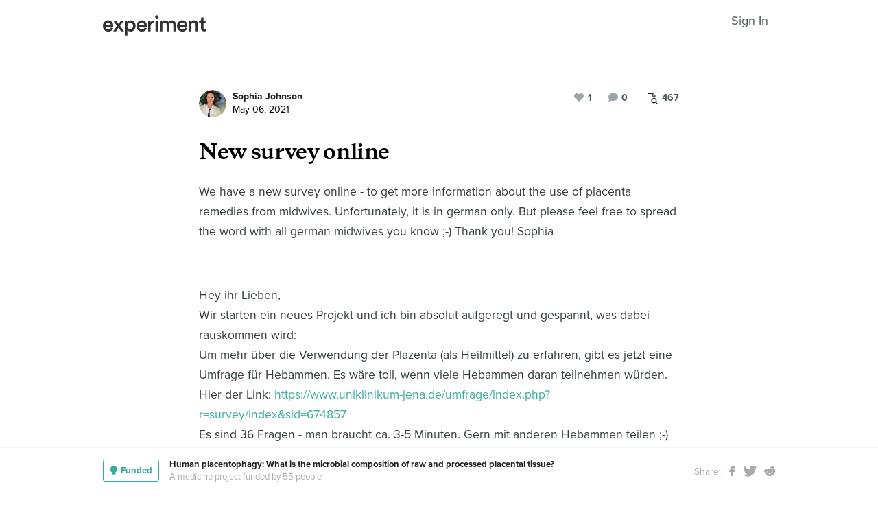

--- FILE ---
content_type: text/html; charset=utf-8
request_url: https://experiment.com/u/KPI2sA
body_size: 45244
content:
<!DOCTYPE html><html lang="en-us"><link rel="stylesheet" href="https://d3t9s8cdqyboc5.cloudfront.net/assets/nucleus/print-f246294df2f9b158c0f42e692e1a3d20bd14f8e3d7da1e189ac6d3547e7e30d1.css" media="print" /><link rel="stylesheet" href="https://d3t9s8cdqyboc5.cloudfront.net/assets/nucleus/nucleus-96f3cc6def8f06fd1fed62a06f233c11385a59b5d3338e15b1b7c39d5da9e810.css" /><head prefix="og: http://ogp.me/ns# fb: http://ogp.me/ns/fb# experiment: http://ogp.me/ns/experiment#"><title>New survey online | Experiment</title><meta content="We have a new survey online - to get more information about the use of placenta remedies from midwives. Unfortunately, it is in german only. But please feel free to spr..." name="Experiment | New survey online" /><meta content="Experiment is an online platform for funding and sharing scientific discoveries. Push the boundaries of knowledge in biology, chemistry, medicine, physics, computer science, paleontology, economics, engineering, neuroscience, and more." name="Description" /><meta content="crowdfunding science research funding crowdsourcing experiment openaccess" name="Keywords" /><meta content="width=device-width, initial-scale=1" name="viewport" /><meta charset="utf-8" /><meta content="IE=edge,chrome=1" http-equiv="X-UA-Compatible" /><meta content="New survey online" itemprop="name" /><meta content="We have a new survey online - to get more information about the use of placenta remedies from midwives. Unfortunately, it is in german only. But please feel free to spr..." itemprop="description" /><meta content="experiment.com" name="twitter:domain" /><meta content="@lets_experiment" name="twitter:site" /><meta content="on" name="twitter:widgets:csp" /><meta content="New survey online" name="twitter:title" /><meta content="We have a new survey online - to get more information about the use of placenta remedies from midwives. Unfortunately, it is in german only. But please feel free to spr..." name="twitter:description" /><meta content="width=device-width, initial-scale=1" name="twitter:creator" /><meta content="https://d1sg0ksu7mr16v.cloudfront.net/admin_uploads/fb-200-c.png" name="twitter:image" /><meta content="459964864039420" property="fb:app_id" /><meta content="Experiment - Moving Science Forward" property="og:site_name" /><meta content="https://experiment.com/u/KPI2sA" property="og:url" /><meta content="New survey online" property="og:title" /><meta content="We have a new survey online - to get more information about the use of placenta remedies from midwives. Unfortunately, it is in german only. But please feel free to spr..." property="og:description" /><meta content="https://d1sg0ksu7mr16v.cloudfront.net/admin_uploads/fb-200-c.png" property="og:image" /><meta content="https://d1sg0ksu7mr16v.cloudfront.net/admin_uploads/fb-200-c.png" property="og:image:secure_url" /><meta content="https://d1sg0ksu7mr16v.cloudfront.net/admin_uploads/fb-200-c.png" itemprop="image" /><meta content="1200" property="og:image:width" /><meta content="630" property="og:image:height" /><meta content="summary_large_image" name="twitter:card" /><meta content="website" property="og:type" /><link href="https://d3t9s8cdqyboc5.cloudfront.net/assets/apple-touch-icon-152x152-precomposed-001739db69626ddd8518eb11f4894c292edac7b01cc6a738e1a40c4aba6e37bf.png" rel="apple-touch-icon-precomposed" sizes="152x152" /><link href="https://d3t9s8cdqyboc5.cloudfront.net/assets/apple-touch-icon-144x144-precomposed-81d0b04bd1f173220139c0a21630c277e3cc33d082da977dc6f11368916c9de8.png" rel="apple-touch-icon-precomposed" sizes="144x144" /><link href="https://d3t9s8cdqyboc5.cloudfront.net/assets/apple-touch-icon-120x120-precomposed-2617b3a134f41d2d8cc1ab30eda3d710f13a7be3cfabd389ac86219347634d25.png" rel="apple-touch-icon-precomposed" sizes="120x120" /><link href="https://d3t9s8cdqyboc5.cloudfront.net/assets/apple-touch-icon-114x114-precomposed-3934e83d26d803a86fe73a21c49307115d7070af94c7be222dfaef5017fa1b54.png" rel="apple-touch-icon-precomposed" sizes="114x114" /><link href="https://d3t9s8cdqyboc5.cloudfront.net/assets/apple-touch-icon-76x76-precomposed-6c49b44fcbf5e7c0e57a3ed115915ea76d5708bc19de377c5b560bc19970371b.png" rel="apple-touch-icon-precomposed" sizes="76x76" /><link href="https://d3t9s8cdqyboc5.cloudfront.net/assets/apple-touch-icon-72x72-precomposed-7fcc2052dec3db07d38f3a2c0333b87fb20a111fd0686e46bfb41609246d9c28.png" rel="apple-touch-icon-precomposed" sizes="72x72" /><link href="https://d3t9s8cdqyboc5.cloudfront.net/assets/apple-touch-icon-precomposed-7fcc2052dec3db07d38f3a2c0333b87fb20a111fd0686e46bfb41609246d9c28.png" rel="apple-touch-icon-precomposed" /><meta content="wvpb-itPK9I-cn6fax07pm9qF5v5MQzlX1lkDEO3XXM" name="google-site-verification" /><meta content="p178JJEExTT6Fk4PRv5cysUfeQywoKBKPJrUbJHhfys" name="google-site-verification" /><meta content="0ooK0P0ZB89Z4ncWMpfEinFB-hPT-TYnR-G5KtsBLsQ" name="google-site-verification" /><meta content="622BA244F2F1F883481C5482DCF33865" name="msvalidate.01" /><meta content="pk_live_gP4XWIcTE8EHQC1UsLKUqpXh" name="stripe-pkey" /><script src="//use.typekit.net/bey4pmb.js"></script><script async="" src="https://www.googletagmanager.com/gtag/js?id=G-S0Z312K97X"></script><script src="https://d3t9s8cdqyboc5.cloudfront.net/assets/vendor-40e772ce71816a46609ebc3dbce945d7bc8cfec0d5b9d307b07c5070d79a4fda.js" defer="defer" type="module"></script><script src="https://d3t9s8cdqyboc5.cloudfront.net/assets/nucleus-ca5abfb41a7a255ab418e7fb91da127611d072ec6379b9f4394dd0060cd2bc46.js" defer="defer" type="module"></script><script src="https://d3t9s8cdqyboc5.cloudfront.net/assets/initPage-c8e96231526ad7fb075398bef24f5301bd49c820552deae426559446566dabb9.js" defer="defer" type="module"></script><script>try{Typekit.load();}catch(e){}
var MMetrics=MMetrics||{};MMetrics.start=(new Date).getTime();</script><link href="https://d3t9s8cdqyboc5.cloudfront.net/assets/favicon-3fe71ca679a5b149f21fa96ec14106fe9baa580984babb7b098707e449b6e809.ico" rel="shortcut icon" /><meta name="csrf-param" content="authenticity_token" />
<meta name="csrf-token" content="wqSW37AFzxDCHmk3xMLwjmUNc4IYtQz94sjOI2MYJ69UqKyyDfhRFvQi9LEW27TjqmqQz2ctPEUwMiZ_buGKfw" /><!--[if lt IE 9]
<script src="//html5shiv.googlecode.com/svn/trunk/html5.js"></script>
[endif]--></head><body data-action="share" data-controller="updates" data-current-user="null"><span id="redux-root"></span><!--Hey!
You seem to be the kind of person that likes seeing how things are made!
If you're passionate about science and making things, we'd love to talk to you.
Send us some mail at support@experiment.com with the title 'asparajus'.
                           _                      _
                          (_)                    | |
  _____  ___ __   ___ _ __ _ _ __ ___   ___ _ __ | |_
 / _ \ \/ / '_ \ / _ \ '__| | '_ ` _ \ / _ \ '_ \| __|
|  __/>  <| |_) |  __/ |  | | | | | | |  __/ | | | |_
 \___/_/\_\ .__/ \___|_|  |_|_| |_| |_|\___|_| |_|\__|
          | |
          |_|--><!--[if lt IE 8]><p class="chromeframe">You are using an <strong>outdated</strong> browser. Please <a href="http://browsehappy.com/">upgrade your browser</a> or <a href="http://www.google.com/chromeframe/?redirect=true">activate Google Chrome Frame</a> to improve your experience.</p><![endif]--><div id="loading-indicator"></div><div id="read"><nav class="nucleus-nav alt-nav"><div class="container"><div class="navbar-header"><button aria-expanded="false" class="navbar-toggle collapsed" data-bs-target="#mobile-menu-collapse" data-bs-toggle="collapse" type="button"><i class="fa fa-bars"></i></button><a class="experiment-logo" href="/"><svg width="150" height="30" viewbox="0 0 883 173" xmlns="http://www.w3.org/2000/svg" id="logo" class="pride__image">
    <title>
        Experiment Logo
    </title>
    <path d="M22.26 81.772c.749-9.727 8.606-20.203 22.261-20.203 14.965 0 22.074 9.54 22.448 20.203H22.26zm47.14 23.757c-2.992 8.98-9.727 15.9-22.821 15.9-13.469 0-24.318-9.914-24.88-23.757h66.595c.187-.374.561-3.367.561-6.921 0-28.808-16.461-47.327-44.52-47.327C21.324 43.424 0 62.504 0 91.312c0 30.866 21.886 48.824 46.579 48.824 21.886 0 36.29-12.908 41.154-28.808L69.4 105.529zm19.144 31.8h24.879c1.684-2.805 18.706-27.685 20.577-30.49l21.138 30.49h25.44l-33.11-46.391 31.989-44.708h-24.693l-19.829 29.182c-1.683-2.62-18.332-26.376-20.015-29.182H89.105l32.549 45.082-33.11 46.018zm121.653 35.543v-45.83c4.677 6.92 14.591 12.533 27.686 12.533 26.189 0 42.837-20.577 42.837-47.889 0-26.937-15.152-47.514-42.089-47.514-14.03 0-24.505 6.547-28.995 14.404V46.23h-20.951v126.642h21.512zm48.824-81.186c0 17.397-10.101 28.621-24.505 28.621-14.217 0-24.506-11.224-24.506-28.62 0-17.024 10.289-28.247 24.506-28.247 14.59 0 24.505 11.223 24.505 28.246zm51.71-9.914c.748-9.727 8.604-20.203 22.26-20.203 14.965 0 22.073 9.54 22.448 20.203H310.73zm47.14 23.757c-2.994 8.98-9.728 15.9-22.822 15.9-13.469 0-24.319-9.914-24.88-23.757h66.595c.187-.374.561-3.367.561-6.921 0-28.808-16.462-47.327-44.521-47.327-23.009 0-44.334 19.08-44.334 47.888 0 30.866 21.886 48.824 46.579 48.824 21.886 0 36.29-12.908 41.154-28.808l-18.333-5.799zm83.438-59.86a31.071 31.071 0 0 0-5.799-.562c-11.972 0-22.074 5.8-26.376 15.714V46.23h-21.138v91.1h21.7V93.93c0-17.023 7.669-26.75 24.505-26.75 2.244 0 4.676.187 7.108.561V45.67zm32.564 91.66v-91.1h-21.512v91.1h21.512zm-24.88-123.087c0 7.857 6.36 14.03 14.03 14.03 7.857 0 14.217-6.173 14.217-14.03 0-7.857-6.36-14.217-14.217-14.217-7.67 0-14.03 6.36-14.03 14.217zm61.359 123.088V83.268c0-11.598 7.295-20.202 18.893-20.202 12.346 0 17.584 8.23 17.584 18.706v55.558h21.325V83.268c0-11.223 7.483-20.202 18.894-20.202 12.159 0 17.584 8.043 17.584 18.706v55.558h20.951V78.218c0-24.132-15.713-34.607-32.175-34.607-11.785 0-22.448 4.115-29.556 16.087-4.864-10.662-15.34-16.087-27.311-16.087-10.289 0-21.7 4.864-26.938 14.217V46.23H488.84v91.1h21.513zm147.853-55.558c.748-9.727 8.605-20.203 22.26-20.203 14.966 0 22.074 9.54 22.448 20.203h-44.708zm47.14 23.757c-2.993 8.98-9.727 15.9-22.822 15.9-13.468 0-24.318-9.914-24.88-23.757h66.595c.187-.374.562-3.367.562-6.921 0-28.808-16.462-47.327-44.522-47.327-23.008 0-44.334 19.08-44.334 47.888 0 30.866 21.887 48.824 46.58 48.824 21.886 0 36.29-12.908 41.153-28.808l-18.332-5.799zm52.825-20.764c0-11.972 6.547-21.512 18.893-21.512 13.656 0 18.706 8.979 18.706 20.202v53.875h21.7V79.714c0-20.016-10.663-36.103-32.923-36.103-10.102 0-20.952 4.302-26.938 14.778v-12.16H736.47v91.1h21.7V84.766zm105.08-66.408h-19.642v13.656c0 8.044-4.302 14.217-14.03 14.217h-4.676v19.267h16.836v45.831c0 17.023 10.475 27.124 27.31 27.124 7.858 0 11.973-1.496 13.282-2.057v-17.959c-.935.187-4.49.749-7.482.749-8.044 0-11.598-3.367-11.598-11.411V65.497h18.893V46.23H863.25V18.357z" fill="#333" fill-rule="evenodd"></path>
</svg>
</a><ul class="list-inline float-right main-links"><span class="redux-header"></span><span class="hide-redux-header"><li class="new-session nav-item"><a href="/register">Sign In</a></li></span></ul></div><div class="mobile-menu-container"><div class="collapse mobile-menu animated fadeIn" id="mobile-menu-collapse"><a class="experiment-logo" href="/"><svg width="883" height="173" viewbox="0 0 883 173" xmlns="http://www.w3.org/2000/svg">
    <title>
        Experiment Logo
    </title>
    <path d="M22.26 81.772c.749-9.727 8.606-20.203 22.261-20.203 14.965 0 22.074 9.54 22.448 20.203H22.26zm47.14 23.757c-2.992 8.98-9.727 15.9-22.821 15.9-13.469 0-24.318-9.914-24.88-23.757h66.595c.187-.374.561-3.367.561-6.921 0-28.808-16.461-47.327-44.52-47.327C21.324 43.424 0 62.504 0 91.312c0 30.866 21.886 48.824 46.579 48.824 21.886 0 36.29-12.908 41.154-28.808L69.4 105.529zm19.144 31.8h24.879c1.684-2.805 18.706-27.685 20.577-30.49l21.138 30.49h25.44l-33.11-46.391 31.989-44.708h-24.693l-19.829 29.182c-1.683-2.62-18.332-26.376-20.015-29.182H89.105l32.549 45.082-33.11 46.018zm121.653 35.543v-45.83c4.677 6.92 14.591 12.533 27.686 12.533 26.189 0 42.837-20.577 42.837-47.889 0-26.937-15.152-47.514-42.089-47.514-14.03 0-24.505 6.547-28.995 14.404V46.23h-20.951v126.642h21.512zm48.824-81.186c0 17.397-10.101 28.621-24.505 28.621-14.217 0-24.506-11.224-24.506-28.62 0-17.024 10.289-28.247 24.506-28.247 14.59 0 24.505 11.223 24.505 28.246zm51.71-9.914c.748-9.727 8.604-20.203 22.26-20.203 14.965 0 22.073 9.54 22.448 20.203H310.73zm47.14 23.757c-2.994 8.98-9.728 15.9-22.822 15.9-13.469 0-24.319-9.914-24.88-23.757h66.595c.187-.374.561-3.367.561-6.921 0-28.808-16.462-47.327-44.521-47.327-23.009 0-44.334 19.08-44.334 47.888 0 30.866 21.886 48.824 46.579 48.824 21.886 0 36.29-12.908 41.154-28.808l-18.333-5.799zm83.438-59.86a31.071 31.071 0 0 0-5.799-.562c-11.972 0-22.074 5.8-26.376 15.714V46.23h-21.138v91.1h21.7V93.93c0-17.023 7.669-26.75 24.505-26.75 2.244 0 4.676.187 7.108.561V45.67zm32.564 91.66v-91.1h-21.512v91.1h21.512zm-24.88-123.087c0 7.857 6.36 14.03 14.03 14.03 7.857 0 14.217-6.173 14.217-14.03 0-7.857-6.36-14.217-14.217-14.217-7.67 0-14.03 6.36-14.03 14.217zm61.359 123.088V83.268c0-11.598 7.295-20.202 18.893-20.202 12.346 0 17.584 8.23 17.584 18.706v55.558h21.325V83.268c0-11.223 7.483-20.202 18.894-20.202 12.159 0 17.584 8.043 17.584 18.706v55.558h20.951V78.218c0-24.132-15.713-34.607-32.175-34.607-11.785 0-22.448 4.115-29.556 16.087-4.864-10.662-15.34-16.087-27.311-16.087-10.289 0-21.7 4.864-26.938 14.217V46.23H488.84v91.1h21.513zm147.853-55.558c.748-9.727 8.605-20.203 22.26-20.203 14.966 0 22.074 9.54 22.448 20.203h-44.708zm47.14 23.757c-2.993 8.98-9.727 15.9-22.822 15.9-13.468 0-24.318-9.914-24.88-23.757h66.595c.187-.374.562-3.367.562-6.921 0-28.808-16.462-47.327-44.522-47.327-23.008 0-44.334 19.08-44.334 47.888 0 30.866 21.887 48.824 46.58 48.824 21.886 0 36.29-12.908 41.153-28.808l-18.332-5.799zm52.825-20.764c0-11.972 6.547-21.512 18.893-21.512 13.656 0 18.706 8.979 18.706 20.202v53.875h21.7V79.714c0-20.016-10.663-36.103-32.923-36.103-10.102 0-20.952 4.302-26.938 14.778v-12.16H736.47v91.1h21.7V84.766zm105.08-66.408h-19.642v13.656c0 8.044-4.302 14.217-14.03 14.217h-4.676v19.267h16.836v45.831c0 17.023 10.475 27.124 27.31 27.124 7.858 0 11.973-1.496 13.282-2.057v-17.959c-.935.187-4.49.749-7.482.749-8.044 0-11.598-3.367-11.598-11.411V65.497h18.893V46.23H863.25V18.357z" fill="#333" fill-rule="evenodd"></path>
</svg>
</a><div class="mobile_search"><form class="form inline" action="/search/results" accept-charset="UTF-8" method="get"><input type="text" name="q" id="q" placeholder="Search projects &amp; lab notes" /><button name="button" type="submit" class="btn btn-primary">Search</button></form></div><ul class="main-links"><li class="nav-item"><a href="/discover">Discover</a></li><li class="nav-item"><a href="/about">About</a></li><li class="nav-item"><a href="/how-it-works">How It Works</a></li><li class="new-session nav-item"><a href="/login">Sign In</a></li><li class="new-session nav-item"><a href="/register">Register</a></li></ul><a aria-expanded="true" class="mobile-menu-exit" data-bs-target="#mobile-menu-collapse" data-bs-toggle="collapse"><span>&#10005;</span></a></div></div></div></nav><div id="content"><div class="container"><div class="content-width"><div class="labnote-header animated fadeIn"><div class="author"><a class="ln-researcher-avatar" href="/users/sjohnson1"><img alt="Sophia Johnson" class=" small-avatar" src="https://dgsqcxi9lxx8v.cloudfront.net/33639/63327_34862_150x150_circle.jpg" /></a><div class="project-title"><p class="title"><a href="/users/sjohnson1">Sophia Johnson</a></p><p class="date">May 06, 2021</p></div></div><div class="header-actions"><div class="header-views" data-title="Pageviews" data-toggle="tooltip"><i><svg width="15" height="16" viewbox="0 0 15 16" xmlns="http://www.w3.org/2000/svg"><title>Group 6 Copy</title>
<g fill-rule="nonzero" fill="#434D56"><path d="M11.023 2.757c.14.135.26.32.36.55.1.233.15.446.15.64v2.402H4.738V13H.72c-.2 0-.37-.068-.51-.203-.14-.136-.21-.3-.21-.493V.696C0 .503.07.34.21.203.35.068.52 0 .72 0h6.73c.2 0 .42.048.66.145.24.097.43.213.57.348l2.343 2.264zM7.69.987v2.727h2.823c-.05-.14-.106-.24-.166-.297l-2.35-2.27c-.06-.06-.163-.112-.308-.16zM4.736 6.35h5.836V4.642H7.45c-.2 0-.372-.068-.512-.203-.14-.136-.21-.3-.21-.494V.93H.96v11.14h3.777V6.35z"></path><path d="M11.976 10.665c0-.667-.246-1.238-.736-1.712s-1.082-.71-1.772-.71-1.28.236-1.772.71c-.49.474-.736 1.045-.736 1.712s.245 1.238.736 1.712c.49.474 1.08.71 1.772.71.69 0 1.28-.236 1.772-.71.49-.474.736-1.045.736-1.712zm2.866 4.5c0 .187-.07.35-.213.487-.142.137-.31.205-.504.205-.202 0-.37-.068-.504-.205l-1.92-1.85c-.67.447-1.413.67-2.234.67-.534 0-1.044-.1-1.532-.3-.487-.2-.907-.47-1.26-.81-.352-.342-.632-.747-.84-1.218-.206-.47-.31-.964-.31-1.48 0-.515.104-1.008.31-1.478.208-.47.488-.877.84-1.217.353-.342.773-.613 1.26-.813.488-.2.998-.3 1.532-.3.533 0 1.044.1 1.53.3.488.2.908.47 1.26.812.353.34.633.745.84 1.216.207.47.31.963.31 1.48 0 .792-.23 1.51-.693 2.157l1.92 1.855c.138.133.207.296.207.487z"></path></g></svg></i><span>467</span></div><div class="header-comments"><i class="fa fa-comment"></i><span class="comment-count"><span class="js-loading-comment-count">0</span><div class="react-component" data-react-class="CommentCountHeader" data-react-props="{}"><div class="preload-spinner"><span></span></div></div></span></div><div class="header-likes"><span class="like" id="js-react-loading"><i class="fa fa-heart"></i><span class="like-count">1</span></span></div></div></div></div><article class="core-content"><div class="js-loading-placeholder"></div><div class="react-component" data-react-class="SlateEditor" data-react-props="{&quot;model&quot;:{&quot;id&quot;:11654,&quot;update_text&quot;:&quot;\u003ch1\u003eNew survey online\u003c/h1\u003e\u003cp\u003eWe have a new survey online - to get more information about the use of placenta remedies from midwives. Unfortunately, it is in german only. But please feel free to spread the word with all german midwives you know ;-) Thank you! Sophia\u003c/p\u003e\u003cp\u003e\u003c/p\u003e\u003cp\u003eHey ihr Lieben, \u003cbr\u003eWir starten ein neues Projekt und ich bin absolut aufgeregt und gespannt, was dabei rauskommen wird: \u003cbr\u003eUm mehr über die Verwendung der Plazenta (als Heilmittel) zu erfahren, gibt es jetzt eine Umfrage für Hebammen. Es wäre toll, wenn viele Hebammen daran teilnehmen würden. \u003cbr\u003eHier der Link: \u003ca href=\&quot;https://www.uniklinikum-jena.de/umfrage/index.php?r=survey/index\u0026amp;sid=674857\&quot; target=\&quot;_blank\&quot;\u003ehttps://www.uniklinikum-jena.de/umfrage/index.php?r=survey/index\u0026amp;sid=674857\u003c/a\u003e\u003cbr\u003eEs sind 36 Fragen - man braucht ca. 3-5 Minuten. Gern mit anderen Hebammen teilen ;-)\u003cbr\u003e\u003cbr\u003eAm 12. Mai zwischen 9.00 und 10.30 halte ich beim DHV Kongress auch einen 20-minütigen Vortrag im Plenum 1 - Hebammenarbeit im Wochenbett:  \u003ca href=\&quot;https://hebammenkongress.de/talque\&quot; target=\&quot;_blank\&quot;\u003ehttps://hebammenkongress.de/talque\u003c/a\u003e\u003cbr\u003e\u003cbr\u003eGanz viele Grüße von Sophia\u003cbr\u003e\u003c/p\u003e&quot;,&quot;title&quot;:&quot;New survey online&quot;,&quot;backers_only&quot;:false,&quot;published_at&quot;:&quot;2021-05-06T02:23:57.040-07:00&quot;,&quot;view_count&quot;:467,&quot;publish_on&quot;:null,&quot;url&quot;:&quot;https://experiment.com/u/KPI2sA&quot;,&quot;image&quot;:null,&quot;project_title&quot;:&quot;Human placentophagy: What is the microbial composition of raw and processed placental tissue?&quot;,&quot;project_link&quot;:&quot;https://experiment.com/projects/human-placentophagy-what-is-the-microbial-composition-of-raw-and-processed-placental-tissue&quot;,&quot;project_id&quot;:&quot;human-placentophagy-what-is-the-microbial-composition-of-raw-and-processed-placental-tissue&quot;,&quot;user_id&quot;:33639,&quot;grant_program_id&quot;:null,&quot;grant_program_title&quot;:null,&quot;grant_program_url&quot;:null,&quot;likes&quot;:1,&quot;comments&quot;:0,&quot;save_url&quot;:&quot;/updates/save&quot;,&quot;editor&quot;:&quot;redactor&quot;,&quot;citations&quot;:[],&quot;new_record&quot;:false,&quot;is_published&quot;:true,&quot;is_draft&quot;:false,&quot;save_path&quot;:&quot;/updates/save&quot;,&quot;file_attachments&quot;:[],&quot;tags&quot;:[],&quot;text_to_be_jsonified_for_read&quot;:&quot;\u003ch1\u003eNew survey online\u003c/h1\u003e\u003cp\u003eWe have a new survey online - to get more information about the use of placenta remedies from midwives. Unfortunately, it is in german only. But please feel free to spread the word with all german midwives you know ;-) Thank you! Sophia\u003c/p\u003e\u003cp\u003e\u003c/p\u003e\u003cp\u003eHey ihr Lieben, \u003cbr\u003eWir starten ein neues Projekt und ich bin absolut aufgeregt und gespannt, was dabei rauskommen wird: \u003cbr\u003eUm mehr über die Verwendung der Plazenta (als Heilmittel) zu erfahren, gibt es jetzt eine Umfrage für Hebammen. Es wäre toll, wenn viele Hebammen daran teilnehmen würden. \u003cbr\u003eHier der Link: \u003ca href=\&quot;https://www.uniklinikum-jena.de/umfrage/index.php?r=survey/index\u0026amp;sid=674857\&quot; target=\&quot;_blank\&quot; rel=\&quot;nofollow\&quot;\u003ehttps://www.uniklinikum-jena.de/umfrage/index.php?r=survey/index\u0026amp;sid=674857\u003c/a\u003e\u003cbr\u003eEs sind 36 Fragen - man braucht ca. 3-5 Minuten. Gern mit anderen Hebammen teilen ;-)\u003cbr\u003e\u003cbr\u003eAm 12. Mai zwischen 9.00 und 10.30 halte ich beim DHV Kongress auch einen 20-minütigen Vortrag im Plenum 1 - Hebammenarbeit im Wochenbett:  \u003ca href=\&quot;https://hebammenkongress.de/talque\&quot; target=\&quot;_blank\&quot; rel=\&quot;nofollow\&quot;\u003ehttps://hebammenkongress.de/talque\u003c/a\u003e\u003cbr\u003e\u003cbr\u003eGanz viele Grüße von Sophia\u003cbr\u003e\u003c/p\u003e&quot;,&quot;project_milestones&quot;:[{&quot;id&quot;:3222,&quot;project_id&quot;:11227,&quot;title&quot;:&quot;\u003cp\u003eStart placenta collection for GBS-Project\u003c/p\u003e&quot;,&quot;goal_date&quot;:&quot;2018-07-01T00:00:00.000-07:00&quot;,&quot;completed_date&quot;:null,&quot;status&quot;:&quot;declared&quot;,&quot;created_at&quot;:&quot;2018-05-23T04:37:36.103-07:00&quot;,&quot;updated_at&quot;:&quot;2018-05-28T13:14:04.682-07:00&quot;,&quot;content_id&quot;:null,&quot;deleted_at&quot;:null,&quot;content_type&quot;:null}],&quot;completed_milestones&quot;:[],&quot;edit_milestones_path&quot;:&quot;/projects/human-placentophagy-what-is-the-microbial-composition-of-raw-and-processed-placental-tissue/wizard#milestone&quot;,&quot;base_path&quot;:&quot;/projects/human-placentophagy-what-is-the-microbial-composition-of-raw-and-processed-placental-tissue/updates/KPI2sA&quot;,&quot;class_name&quot;:&quot;Update&quot;,&quot;json_for_read&quot;:{&quot;document&quot;:{&quot;data&quot;:{},&quot;key&quot;:&quot;21&quot;,&quot;kind&quot;:&quot;document&quot;,&quot;nodes&quot;:[{&quot;data&quot;:{&quot;placeholderText&quot;:&quot;My Lab Note Title&quot;,&quot;wrapperNodeType&quot;:&quot;h1&quot;},&quot;key&quot;:&quot;18&quot;,&quot;kind&quot;:&quot;block&quot;,&quot;isVoid&quot;:false,&quot;type&quot;:&quot;placeholder&quot;,&quot;nodes&quot;:[{&quot;key&quot;:&quot;17&quot;,&quot;kind&quot;:&quot;text&quot;,&quot;ranges&quot;:[{&quot;kind&quot;:&quot;range&quot;,&quot;text&quot;:&quot;New survey online&quot;,&quot;marks&quot;:[]}]}]},{&quot;data&quot;:{&quot;placeholderText&quot;:&quot;Today we found...&quot;,&quot;wrapperNodeType&quot;:&quot;p&quot;},&quot;key&quot;:&quot;5248e0f27fc343b9905f6fbc04e1dcf7&quot;,&quot;kind&quot;:&quot;block&quot;,&quot;isVoid&quot;:false,&quot;type&quot;:&quot;placeholder&quot;,&quot;nodes&quot;:[{&quot;key&quot;:&quot;184c7126e6d04aa4a68babe39f3b1248&quot;,&quot;kind&quot;:&quot;text&quot;,&quot;ranges&quot;:[{&quot;kind&quot;:&quot;range&quot;,&quot;text&quot;:&quot;We have a new survey online - to get more information about the use of placenta remedies from midwives. Unfortunately, it is in german only. But please feel free to spread the word with all german midwives you know ;-) Thank you! Sophia&quot;,&quot;marks&quot;:[]}]}]},{&quot;data&quot;:{&quot;placeholderText&quot;:&quot;Today we found...&quot;,&quot;wrapperNodeType&quot;:&quot;p&quot;},&quot;key&quot;:&quot;16ffc934d86a4d47b976608894c50a7a&quot;,&quot;kind&quot;:&quot;block&quot;,&quot;isVoid&quot;:false,&quot;type&quot;:&quot;paragraph&quot;,&quot;nodes&quot;:[{&quot;key&quot;:&quot;ba8928d1c97a44b2bc0a950fed5c9da5&quot;,&quot;kind&quot;:&quot;text&quot;,&quot;ranges&quot;:[{&quot;kind&quot;:&quot;range&quot;,&quot;text&quot;:&quot;&quot;,&quot;marks&quot;:[]}]}]},{&quot;data&quot;:{},&quot;key&quot;:&quot;c69c94b8cd4a4e91abe23a453a5ac6c5&quot;,&quot;kind&quot;:&quot;block&quot;,&quot;isVoid&quot;:false,&quot;type&quot;:&quot;paragraph&quot;,&quot;nodes&quot;:[{&quot;key&quot;:&quot;b1edd99cccc442e9b3ea077cacbf72d8&quot;,&quot;kind&quot;:&quot;text&quot;,&quot;ranges&quot;:[{&quot;kind&quot;:&quot;range&quot;,&quot;text&quot;:&quot;Hey ihr Lieben, \nWir starten ein neues Projekt und ich bin absolut aufgeregt und gespannt, was dabei rauskommen wird: \nUm mehr über die Verwendung der Plazenta (als Heilmittel) zu erfahren, gibt es jetzt eine Umfrage für Hebammen. Es wäre toll, wenn viele Hebammen daran teilnehmen würden. \nHier der Link: &quot;,&quot;marks&quot;:[]}]},{&quot;data&quot;:{&quot;href&quot;:&quot;https://www.uniklinikum-jena.de/umfrage/index.php?r=survey/index\u0026sid=674857&quot;},&quot;key&quot;:&quot;1fe8a14b3e1a4c00a97933c7de78b3b3&quot;,&quot;kind&quot;:&quot;inline&quot;,&quot;isVoid&quot;:false,&quot;type&quot;:&quot;link&quot;,&quot;nodes&quot;:[{&quot;key&quot;:&quot;626413d223aa49dc889add77ace525b6&quot;,&quot;kind&quot;:&quot;text&quot;,&quot;ranges&quot;:[{&quot;kind&quot;:&quot;range&quot;,&quot;text&quot;:&quot;https://www.uniklinikum-jena.de/umfrage/index.php?r=survey/index\u0026sid=674857&quot;,&quot;marks&quot;:[]}]}]},{&quot;key&quot;:&quot;48496e0251904d8cb4342118403379f1&quot;,&quot;kind&quot;:&quot;text&quot;,&quot;ranges&quot;:[{&quot;kind&quot;:&quot;range&quot;,&quot;text&quot;:&quot;\nEs sind 36 Fragen - man braucht ca. 3-5 Minuten. Gern mit anderen Hebammen teilen ;-)\n\nAm 12. Mai zwischen 9.00 und 10.30 halte ich beim DHV Kongress auch einen 20-minütigen Vortrag im Plenum 1 - Hebammenarbeit im Wochenbett:  &quot;,&quot;marks&quot;:[]}]},{&quot;data&quot;:{&quot;href&quot;:&quot;https://hebammenkongress.de/talque&quot;},&quot;key&quot;:&quot;5d5f679cfebe4cdfb6058810224e3935&quot;,&quot;kind&quot;:&quot;inline&quot;,&quot;isVoid&quot;:false,&quot;type&quot;:&quot;link&quot;,&quot;nodes&quot;:[{&quot;key&quot;:&quot;b7e31c5bd7c54f9e86e5e1976e1f73d2&quot;,&quot;kind&quot;:&quot;text&quot;,&quot;ranges&quot;:[{&quot;kind&quot;:&quot;range&quot;,&quot;text&quot;:&quot;https://hebammenkongress.de/talque&quot;,&quot;marks&quot;:[]}]}]},{&quot;key&quot;:&quot;3cfa94755b84473d8f93749b71950608&quot;,&quot;kind&quot;:&quot;text&quot;,&quot;ranges&quot;:[{&quot;kind&quot;:&quot;range&quot;,&quot;text&quot;:&quot;\n\nGanz viele Grüße von Sophia\n&quot;,&quot;marks&quot;:[]}]}]}]},&quot;kind&quot;:&quot;state&quot;},&quot;json_for_write&quot;:{&quot;document&quot;:{&quot;data&quot;:{},&quot;key&quot;:&quot;21&quot;,&quot;kind&quot;:&quot;document&quot;,&quot;nodes&quot;:[{&quot;data&quot;:{&quot;placeholderText&quot;:&quot;My Lab Note Title&quot;,&quot;wrapperNodeType&quot;:&quot;h1&quot;},&quot;key&quot;:&quot;18&quot;,&quot;kind&quot;:&quot;block&quot;,&quot;isVoid&quot;:false,&quot;type&quot;:&quot;placeholder&quot;,&quot;nodes&quot;:[{&quot;key&quot;:&quot;17&quot;,&quot;kind&quot;:&quot;text&quot;,&quot;ranges&quot;:[{&quot;kind&quot;:&quot;range&quot;,&quot;text&quot;:&quot;New survey online&quot;,&quot;marks&quot;:[]}]}]},{&quot;data&quot;:{&quot;placeholderText&quot;:&quot;Today we found...&quot;,&quot;wrapperNodeType&quot;:&quot;p&quot;},&quot;key&quot;:&quot;5248e0f27fc343b9905f6fbc04e1dcf7&quot;,&quot;kind&quot;:&quot;block&quot;,&quot;isVoid&quot;:false,&quot;type&quot;:&quot;placeholder&quot;,&quot;nodes&quot;:[{&quot;key&quot;:&quot;184c7126e6d04aa4a68babe39f3b1248&quot;,&quot;kind&quot;:&quot;text&quot;,&quot;ranges&quot;:[{&quot;kind&quot;:&quot;range&quot;,&quot;text&quot;:&quot;We have a new survey online - to get more information about the use of placenta remedies from midwives. Unfortunately, it is in german only. But please feel free to spread the word with all german midwives you know ;-) Thank you! Sophia&quot;,&quot;marks&quot;:[]}]}]},{&quot;data&quot;:{&quot;placeholderText&quot;:&quot;Today we found...&quot;,&quot;wrapperNodeType&quot;:&quot;p&quot;},&quot;key&quot;:&quot;16ffc934d86a4d47b976608894c50a7a&quot;,&quot;kind&quot;:&quot;block&quot;,&quot;isVoid&quot;:false,&quot;type&quot;:&quot;paragraph&quot;,&quot;nodes&quot;:[{&quot;key&quot;:&quot;ba8928d1c97a44b2bc0a950fed5c9da5&quot;,&quot;kind&quot;:&quot;text&quot;,&quot;ranges&quot;:[{&quot;kind&quot;:&quot;range&quot;,&quot;text&quot;:&quot;&quot;,&quot;marks&quot;:[]}]}]},{&quot;data&quot;:{},&quot;key&quot;:&quot;c69c94b8cd4a4e91abe23a453a5ac6c5&quot;,&quot;kind&quot;:&quot;block&quot;,&quot;isVoid&quot;:false,&quot;type&quot;:&quot;paragraph&quot;,&quot;nodes&quot;:[{&quot;key&quot;:&quot;b1edd99cccc442e9b3ea077cacbf72d8&quot;,&quot;kind&quot;:&quot;text&quot;,&quot;ranges&quot;:[{&quot;kind&quot;:&quot;range&quot;,&quot;text&quot;:&quot;Hey ihr Lieben, \nWir starten ein neues Projekt und ich bin absolut aufgeregt und gespannt, was dabei rauskommen wird: \nUm mehr über die Verwendung der Plazenta (als Heilmittel) zu erfahren, gibt es jetzt eine Umfrage für Hebammen. Es wäre toll, wenn viele Hebammen daran teilnehmen würden. \nHier der Link: &quot;,&quot;marks&quot;:[]}]},{&quot;data&quot;:{&quot;href&quot;:&quot;https://www.uniklinikum-jena.de/umfrage/index.php?r=survey/index\u0026sid=674857&quot;},&quot;key&quot;:&quot;1fe8a14b3e1a4c00a97933c7de78b3b3&quot;,&quot;kind&quot;:&quot;inline&quot;,&quot;isVoid&quot;:false,&quot;type&quot;:&quot;link&quot;,&quot;nodes&quot;:[{&quot;key&quot;:&quot;626413d223aa49dc889add77ace525b6&quot;,&quot;kind&quot;:&quot;text&quot;,&quot;ranges&quot;:[{&quot;kind&quot;:&quot;range&quot;,&quot;text&quot;:&quot;https://www.uniklinikum-jena.de/umfrage/index.php?r=survey/index\u0026sid=674857&quot;,&quot;marks&quot;:[]}]}]},{&quot;key&quot;:&quot;48496e0251904d8cb4342118403379f1&quot;,&quot;kind&quot;:&quot;text&quot;,&quot;ranges&quot;:[{&quot;kind&quot;:&quot;range&quot;,&quot;text&quot;:&quot;\nEs sind 36 Fragen - man braucht ca. 3-5 Minuten. Gern mit anderen Hebammen teilen ;-)\n\nAm 12. Mai zwischen 9.00 und 10.30 halte ich beim DHV Kongress auch einen 20-minütigen Vortrag im Plenum 1 - Hebammenarbeit im Wochenbett:  &quot;,&quot;marks&quot;:[]}]},{&quot;data&quot;:{&quot;href&quot;:&quot;https://hebammenkongress.de/talque&quot;},&quot;key&quot;:&quot;5d5f679cfebe4cdfb6058810224e3935&quot;,&quot;kind&quot;:&quot;inline&quot;,&quot;isVoid&quot;:false,&quot;type&quot;:&quot;link&quot;,&quot;nodes&quot;:[{&quot;key&quot;:&quot;b7e31c5bd7c54f9e86e5e1976e1f73d2&quot;,&quot;kind&quot;:&quot;text&quot;,&quot;ranges&quot;:[{&quot;kind&quot;:&quot;range&quot;,&quot;text&quot;:&quot;https://hebammenkongress.de/talque&quot;,&quot;marks&quot;:[]}]}]},{&quot;key&quot;:&quot;3cfa94755b84473d8f93749b71950608&quot;,&quot;kind&quot;:&quot;text&quot;,&quot;ranges&quot;:[{&quot;kind&quot;:&quot;range&quot;,&quot;text&quot;:&quot;\n\nGanz viele Grüße von Sophia\n&quot;,&quot;marks&quot;:[]}]}]}]},&quot;kind&quot;:&quot;state&quot;},&quot;slate_flag&quot;:true,&quot;text_to_be_jsonified_for_write&quot;:&quot;\u003ch1\u003eNew survey online\u003c/h1\u003e\u003cp\u003eWe have a new survey online - to get more information about the use of placenta remedies from midwives. Unfortunately, it is in german only. But please feel free to spread the word with all german midwives you know ;-) Thank you! Sophia\u003c/p\u003e\u003cp\u003e\u003c/p\u003e\u003cp\u003eHey ihr Lieben, \u003cbr\u003eWir starten ein neues Projekt und ich bin absolut aufgeregt und gespannt, was dabei rauskommen wird: \u003cbr\u003eUm mehr über die Verwendung der Plazenta (als Heilmittel) zu erfahren, gibt es jetzt eine Umfrage für Hebammen. Es wäre toll, wenn viele Hebammen daran teilnehmen würden. \u003cbr\u003eHier der Link: \u003ca href=\&quot;https://www.uniklinikum-jena.de/umfrage/index.php?r=survey/index\u0026amp;sid=674857\&quot; target=\&quot;_blank\&quot;\u003ehttps://www.uniklinikum-jena.de/umfrage/index.php?r=survey/index\u0026amp;sid=674857\u003c/a\u003e\u003cbr\u003eEs sind 36 Fragen - man braucht ca. 3-5 Minuten. Gern mit anderen Hebammen teilen ;-)\u003cbr\u003e\u003cbr\u003eAm 12. Mai zwischen 9.00 und 10.30 halte ich beim DHV Kongress auch einen 20-minütigen Vortrag im Plenum 1 - Hebammenarbeit im Wochenbett:  \u003ca href=\&quot;https://hebammenkongress.de/talque\&quot; target=\&quot;_blank\&quot;\u003ehttps://hebammenkongress.de/talque\u003c/a\u003e\u003cbr\u003e\u003cbr\u003eGanz viele Grüße von Sophia\u003cbr\u003e\u003c/p\u003e&quot;,&quot;private&quot;:false,&quot;is_grant_review&quot;:false},&quot;initialComments&quot;:[]}"><div class="preload-spinner"><span></span></div></div></article><article class="supporting-content"><div class="content-width"><div class="supporting-information-content"></div></div></article><section class="likes-container"><div class="content-width"><div class="react-component" data-react-class="LikedBy" data-react-props="{&quot;initialLikesText&quot;:&quot;\u003cspan class=\&quot;avatars\&quot;\u003e\u003ca href=\&quot;/users/MythBusterHayden\&quot;\u003e\u003cimg alt=\&quot;Myth Buster Hayden\&quot; class=\&quot; mini-avatar\&quot; src=\&quot;https://dgsqcxi9lxx8v.cloudfront.net/1116173/103949_65745_150x150_circle\&quot; /\u003e\u003c/a\u003e\u003c/span\u003e\u003cspan class=\&quot;like-count\&quot;\u003eMyth Buster Hayden like this.\u003c/span\u003e&quot;,&quot;initialLikes&quot;:[],&quot;updateLike&quot;:{&quot;likeable_id&quot;:11654,&quot;likeable_type&quot;:&quot;Update&quot;,&quot;likes_count&quot;:1,&quot;value&quot;:false}}"><div class="preload-spinner"><span></span></div></div><div class="js-loading-liked-by"><span class="avatars"><a href="/users/MythBusterHayden"><img alt="Myth Buster Hayden" class=" mini-avatar" src="https://dgsqcxi9lxx8v.cloudfront.net/1116173/103949_65745_150x150_circle" /></a></span><span class="like-count">Myth Buster Hayden like this.</span></div></div></section></div><section class="comments-container" id="comments"><div id="js-loading-comments-placeholder"><div class="container"><div class="content-width"><div class="root-comment-container"><div id="newcomment"><div class="new-comment-form"><form class="form"><textarea id="comment_comment" placeholder="Write a comment..."></textarea><button class="btn btn-primary">Submit</button></form></div></div></div><ul class="unstyled comments-list"></ul></div></div></div><div class="container"><div class="content-width"><div class="react-component" data-react-class="CommentCountFooter" data-react-props="{}"><div class="preload-spinner"><span></span></div></div><div class="react-component" data-react-class="Labnote" data-react-props="{&quot;initialLikes&quot;:[],&quot;updateLike&quot;:{&quot;likeable_id&quot;:11654,&quot;likeable_type&quot;:&quot;Update&quot;,&quot;likes_count&quot;:1,&quot;value&quot;:false},&quot;initialComments&quot;:[],&quot;parent&quot;:{&quot;id&quot;:11654,&quot;class_type&quot;:&quot;Update&quot;}}"><div class="preload-spinner"><span class="fa fa-gear fa-spin"></span> Please wait...</div></div></div></div></section><section class="about-this-project"><div class="container"><div class="content-width"><h4 class="sub-label">About This Project</h4><div class="about-the-project"><div class="thumb"><a href="/projects/human-placentophagy-what-is-the-microbial-composition-of-raw-and-processed-placental-tissue"><img src="https://d3t9s8cdqyboc5.cloudfront.net/images?path=33639/ZWSH3kxScuyYN2QofdTs_ErinBlog25.jpeg&amp;width=311&amp;height=182" /></a></div><div class="description"><div class="project-title"><a href="/projects/human-placentophagy-what-is-the-microbial-composition-of-raw-and-processed-placental-tissue">Human placentophagy: What is the microbial composition of raw and processed placental tissue?</a></div><div class="institution-name"><a href="/institutions/placenta-lab-department-of-obstetrics-jena-university-hospital">Placenta Lab, Department of Obstetrics, Jena University Hospital</a></div><div class="abstract"><p>Placentophagy is gaining in popularity as supporters of this behavior claim it has the ability to improve lactation, mood, recovery and engery level in childbirth. The placenta is often assumed to be sterile, but we now know that placentas have their own microbiome. This study aims to analyze the bacterial composition of processed placenta samples with attention on Group-B-Streptococci to understand potential bacterial infection associated with placentophagy.</p>  <p>   </p></div></div></div></div></div></section><section class="suggested-labnotes"><div class="container"><div class="content-width"><h4 class="sub-label">More Lab Notes From This Project</h4><div class="row"><div class="col-md-4"><div class="suggested-labnote"><a href="/u/Htc9lw"><div class="preview-thumb" style="background-image:url(&#39;https://d3t9s8cdqyboc5.cloudfront.net/images?path=33639/kyGTV5sWQbiZTRoS3Oux_3.png&amp;width=305&amp;height=276&#39;)"></div><div class="suggested-labnote-title">Midwife survey online</div><div class="suggested-labnote-published-at">Oct 28, 2024</div></a></div></div><div class="col-md-4"><div class="suggested-labnote"><a href="/u/XH4oCw"><div class="preview-thumb" style="background-image:url(&#39;https://d3t9s8cdqyboc5.cloudfront.net/images?path=33639/DHAwtmYSqmEk5l1vyqr0_Bildschirmfoto_2024-09-18_um_15.18.26.png&amp;width=305&amp;height=276&#39;)"></div><div class="suggested-labnote-title">English E-Book &quot;Placenta Power&quot; published</div><div class="suggested-labnote-published-at">Sep 18, 2024</div></a></div></div><div class="col-md-4"><div class="suggested-labnote"><a href="/u/zvIG6w"><div class="preview-thumb" style="background-image:url(&#39;https://d3t9s8cdqyboc5.cloudfront.net/images?path=33639/tzzkXaJRb2WRWfu6qMWx_We_love_placenta_science-4.png&amp;width=305&amp;height=276&#39;)"></div><div class="suggested-labnote-title">Cordial invitation to the vernissage &quot;Placenta Power&quot; by Trevor Johnson....</div><div class="suggested-labnote-published-at">Jan 23, 2024</div></a></div></div></div></div></div></section><section class="suggested-projects"><div class="container"><div class="mvg"><div class="blast-off"><img style="width:32px" alt="Blast off!" src="https://d1sg0ksu7mr16v.cloudfront.net/admin_uploads/emails/April/EFF_rocket.gif" /></div><h3>Browse Other Projects on Experiment</h3><h4 class="sub-label">Related Projects</h4></div><div class="projects-row row"></div><div class="mtg"><div class="blast-off"><a class="experiment-logo" href="/"><svg width="150px" height="52px" viewbox="0 0 883 173" xmlns="http://www.w3.org/2000/svg">
    <title>
        Experiment Logo
    </title>
    <path d="M22.26 81.772c.749-9.727 8.606-20.203 22.261-20.203 14.965 0 22.074 9.54 22.448 20.203H22.26zm47.14 23.757c-2.992 8.98-9.727 15.9-22.821 15.9-13.469 0-24.318-9.914-24.88-23.757h66.595c.187-.374.561-3.367.561-6.921 0-28.808-16.461-47.327-44.52-47.327C21.324 43.424 0 62.504 0 91.312c0 30.866 21.886 48.824 46.579 48.824 21.886 0 36.29-12.908 41.154-28.808L69.4 105.529zm19.144 31.8h24.879c1.684-2.805 18.706-27.685 20.577-30.49l21.138 30.49h25.44l-33.11-46.391 31.989-44.708h-24.693l-19.829 29.182c-1.683-2.62-18.332-26.376-20.015-29.182H89.105l32.549 45.082-33.11 46.018zm121.653 35.543v-45.83c4.677 6.92 14.591 12.533 27.686 12.533 26.189 0 42.837-20.577 42.837-47.889 0-26.937-15.152-47.514-42.089-47.514-14.03 0-24.505 6.547-28.995 14.404V46.23h-20.951v126.642h21.512zm48.824-81.186c0 17.397-10.101 28.621-24.505 28.621-14.217 0-24.506-11.224-24.506-28.62 0-17.024 10.289-28.247 24.506-28.247 14.59 0 24.505 11.223 24.505 28.246zm51.71-9.914c.748-9.727 8.604-20.203 22.26-20.203 14.965 0 22.073 9.54 22.448 20.203H310.73zm47.14 23.757c-2.994 8.98-9.728 15.9-22.822 15.9-13.469 0-24.319-9.914-24.88-23.757h66.595c.187-.374.561-3.367.561-6.921 0-28.808-16.462-47.327-44.521-47.327-23.009 0-44.334 19.08-44.334 47.888 0 30.866 21.886 48.824 46.579 48.824 21.886 0 36.29-12.908 41.154-28.808l-18.333-5.799zm83.438-59.86a31.071 31.071 0 0 0-5.799-.562c-11.972 0-22.074 5.8-26.376 15.714V46.23h-21.138v91.1h21.7V93.93c0-17.023 7.669-26.75 24.505-26.75 2.244 0 4.676.187 7.108.561V45.67zm32.564 91.66v-91.1h-21.512v91.1h21.512zm-24.88-123.087c0 7.857 6.36 14.03 14.03 14.03 7.857 0 14.217-6.173 14.217-14.03 0-7.857-6.36-14.217-14.217-14.217-7.67 0-14.03 6.36-14.03 14.217zm61.359 123.088V83.268c0-11.598 7.295-20.202 18.893-20.202 12.346 0 17.584 8.23 17.584 18.706v55.558h21.325V83.268c0-11.223 7.483-20.202 18.894-20.202 12.159 0 17.584 8.043 17.584 18.706v55.558h20.951V78.218c0-24.132-15.713-34.607-32.175-34.607-11.785 0-22.448 4.115-29.556 16.087-4.864-10.662-15.34-16.087-27.311-16.087-10.289 0-21.7 4.864-26.938 14.217V46.23H488.84v91.1h21.513zm147.853-55.558c.748-9.727 8.605-20.203 22.26-20.203 14.966 0 22.074 9.54 22.448 20.203h-44.708zm47.14 23.757c-2.993 8.98-9.727 15.9-22.822 15.9-13.468 0-24.318-9.914-24.88-23.757h66.595c.187-.374.562-3.367.562-6.921 0-28.808-16.462-47.327-44.522-47.327-23.008 0-44.334 19.08-44.334 47.888 0 30.866 21.887 48.824 46.58 48.824 21.886 0 36.29-12.908 41.153-28.808l-18.332-5.799zm52.825-20.764c0-11.972 6.547-21.512 18.893-21.512 13.656 0 18.706 8.979 18.706 20.202v53.875h21.7V79.714c0-20.016-10.663-36.103-32.923-36.103-10.102 0-20.952 4.302-26.938 14.778v-12.16H736.47v91.1h21.7V84.766zm105.08-66.408h-19.642v13.656c0 8.044-4.302 14.217-14.03 14.217h-4.676v19.267h16.836v45.831c0 17.023 10.475 27.124 27.31 27.124 7.858 0 11.973-1.496 13.282-2.057v-17.959c-.935.187-4.49.749-7.482.749-8.044 0-11.598-3.367-11.598-11.411V65.497h18.893V46.23H863.25V18.357z" fill="#333" fill-rule="evenodd"></path>
</svg>
</a></div></div></div></section></div><div class="animated" id="bottom-nav"><div class="container"><div class="actions-container"><div class="badge"><svg width="22px" height="29px" viewbox="0 0 22 29" version="1.1" xmlns="http://www.w3.org/2000/svg" xmlns:xlink="http://www.w3.org/1999/xlink"><title>Backer Badge</title>
<g id="badge" stroke="none" stroke-width="1" fill="none" fill-rule="evenodd"><g id="backer-badge" transform="translate(-903.000000, -1667.000000)" fill="#FFFFFF"><path d="M910.699937,1668.91442 C911.179175,1667.80553 912.622228,1667 914.327968,1667 C916.033708,1667 917.476761,1667.80553 917.955999,1668.91442 C919.078979,1668.46919 920.668965,1668.91999 921.875105,1670.12613 C923.081246,1671.33227 923.532045,1672.92225 923.08681,1674.04523 C924.195705,1674.52447 925.001232,1675.96752 925.001232,1677.67326 C925.001232,1679.379 924.195705,1680.82206 923.08681,1681.3013 C923.532045,1682.42428 923.081246,1684.01426 921.875105,1685.2204 C920.668965,1686.42654 919.078979,1686.87734 917.955999,1686.43211 C917.476761,1687.541 916.033708,1688.34653 914.327968,1688.34653 C912.622228,1688.34653 911.179175,1687.541 910.699937,1686.43211 C909.576957,1686.87734 907.986971,1686.42654 906.780831,1685.2204 C905.57469,1684.01426 905.123891,1682.42428 905.569126,1681.3013 C904.460231,1680.82206 903.654704,1679.379 903.654704,1677.67326 C903.654704,1675.96752 904.460231,1674.52447 905.569126,1674.04523 C905.123891,1672.92225 905.57469,1671.33227 906.780831,1670.12613 C907.986971,1668.91999 909.576957,1668.46919 910.699937,1668.91442 Z M908.29445,1687.47077 C909.059976,1687.73155 909.821481,1687.74946 910.444842,1687.50231 C910.944049,1688.65741 912.447229,1689.4965 914.224041,1689.4965 C916.000854,1689.4965 917.504034,1688.65741 918.003241,1687.50231 C918.626602,1687.74946 919.388107,1687.73155 920.153632,1687.47077 L920.153632,1695.19087 C920.153632,1695.74825 919.78271,1695.94606 919.329148,1695.63542 L914.224041,1692.13901 L909.118934,1695.63542 C908.663584,1695.94728 908.29445,1695.74916 908.29445,1695.19087 L908.29445,1687.47077 Z" id="backer-badge"></path></g></g></svg>Funded</div></div><div class="project-title"><div class="project"><div class="title"><p><a href="/projects/human-placentophagy-what-is-the-microbial-composition-of-raw-and-processed-placental-tissue/labnotes">Human placentophagy: What is the microbial composition of raw and processed placental tissue?</a></p></div><div class="label"><p>A medicine project funded by 55 people</p></div></div></div><div class="social-share"><span class="mrs">Share:</span><a class="track-share-update-facebook" href="https://www.facebook.com/dialog/share?app_id=459964864039420&amp;href=http://www.experiment.com/u/KPI2sA&amp;name=New+survey+online&amp;description=We+have+a+new+survey+online+-+to+get+more+information+about+the+use+of+placenta+remedies+from+midwives.+Unfortunately%2C+it+is+in+german+only.+But+please+feel+free+to+spread+the+word+with+all+german+...&amp;picture=https://dgsqcxi9lxx8v.cloudfront.net/33639/63329_4144_1400x600_banner.jpeg&amp;caption=Experiment.com+-+Crowdfunding+for+Science+Research"><i class="fa fa-brands fa-facebook-f mrs"></i></a><a class="track-share-update-twitter" href="https://twitter.com/share?url=http://www.experiment.com/u/KPI2sA&amp;text=%27New+survey+online%27+on+%40lets_experiment&amp;related=@lets_experiment"><i class="fa fa-brands fa-twitter mrs"></i></a><a class="track-share-update-reddit" href="https://www.reddit.com/submit?url=http://www.experiment.com/u/KPI2sA&amp;title=New survey online"><i class="fa fa-brands fa-reddit-alien"></i></a></div></div></div></div><script src="https://d3t9s8cdqyboc5.cloudfront.net/assets/updates/updates-ef0a922d3821f316d90a2145d1d164664a050349a8d7160ca9e1e20e842371ec.js" type="module"></script>
      <script src="https://www.google.com/recaptcha/api.js?render=6Ldb_70UAAAAAI8hGzJqq1aRW2-GGUO7vYSfUNes"></script>
    </body></html>

--- FILE ---
content_type: text/html; charset=utf-8
request_url: https://www.google.com/recaptcha/api2/anchor?ar=1&k=6Ldb_70UAAAAAI8hGzJqq1aRW2-GGUO7vYSfUNes&co=aHR0cHM6Ly9leHBlcmltZW50LmNvbTo0NDM.&hl=en&v=PoyoqOPhxBO7pBk68S4YbpHZ&size=invisible&anchor-ms=20000&execute-ms=30000&cb=u5c8orqfhauv
body_size: 48786
content:
<!DOCTYPE HTML><html dir="ltr" lang="en"><head><meta http-equiv="Content-Type" content="text/html; charset=UTF-8">
<meta http-equiv="X-UA-Compatible" content="IE=edge">
<title>reCAPTCHA</title>
<style type="text/css">
/* cyrillic-ext */
@font-face {
  font-family: 'Roboto';
  font-style: normal;
  font-weight: 400;
  font-stretch: 100%;
  src: url(//fonts.gstatic.com/s/roboto/v48/KFO7CnqEu92Fr1ME7kSn66aGLdTylUAMa3GUBHMdazTgWw.woff2) format('woff2');
  unicode-range: U+0460-052F, U+1C80-1C8A, U+20B4, U+2DE0-2DFF, U+A640-A69F, U+FE2E-FE2F;
}
/* cyrillic */
@font-face {
  font-family: 'Roboto';
  font-style: normal;
  font-weight: 400;
  font-stretch: 100%;
  src: url(//fonts.gstatic.com/s/roboto/v48/KFO7CnqEu92Fr1ME7kSn66aGLdTylUAMa3iUBHMdazTgWw.woff2) format('woff2');
  unicode-range: U+0301, U+0400-045F, U+0490-0491, U+04B0-04B1, U+2116;
}
/* greek-ext */
@font-face {
  font-family: 'Roboto';
  font-style: normal;
  font-weight: 400;
  font-stretch: 100%;
  src: url(//fonts.gstatic.com/s/roboto/v48/KFO7CnqEu92Fr1ME7kSn66aGLdTylUAMa3CUBHMdazTgWw.woff2) format('woff2');
  unicode-range: U+1F00-1FFF;
}
/* greek */
@font-face {
  font-family: 'Roboto';
  font-style: normal;
  font-weight: 400;
  font-stretch: 100%;
  src: url(//fonts.gstatic.com/s/roboto/v48/KFO7CnqEu92Fr1ME7kSn66aGLdTylUAMa3-UBHMdazTgWw.woff2) format('woff2');
  unicode-range: U+0370-0377, U+037A-037F, U+0384-038A, U+038C, U+038E-03A1, U+03A3-03FF;
}
/* math */
@font-face {
  font-family: 'Roboto';
  font-style: normal;
  font-weight: 400;
  font-stretch: 100%;
  src: url(//fonts.gstatic.com/s/roboto/v48/KFO7CnqEu92Fr1ME7kSn66aGLdTylUAMawCUBHMdazTgWw.woff2) format('woff2');
  unicode-range: U+0302-0303, U+0305, U+0307-0308, U+0310, U+0312, U+0315, U+031A, U+0326-0327, U+032C, U+032F-0330, U+0332-0333, U+0338, U+033A, U+0346, U+034D, U+0391-03A1, U+03A3-03A9, U+03B1-03C9, U+03D1, U+03D5-03D6, U+03F0-03F1, U+03F4-03F5, U+2016-2017, U+2034-2038, U+203C, U+2040, U+2043, U+2047, U+2050, U+2057, U+205F, U+2070-2071, U+2074-208E, U+2090-209C, U+20D0-20DC, U+20E1, U+20E5-20EF, U+2100-2112, U+2114-2115, U+2117-2121, U+2123-214F, U+2190, U+2192, U+2194-21AE, U+21B0-21E5, U+21F1-21F2, U+21F4-2211, U+2213-2214, U+2216-22FF, U+2308-230B, U+2310, U+2319, U+231C-2321, U+2336-237A, U+237C, U+2395, U+239B-23B7, U+23D0, U+23DC-23E1, U+2474-2475, U+25AF, U+25B3, U+25B7, U+25BD, U+25C1, U+25CA, U+25CC, U+25FB, U+266D-266F, U+27C0-27FF, U+2900-2AFF, U+2B0E-2B11, U+2B30-2B4C, U+2BFE, U+3030, U+FF5B, U+FF5D, U+1D400-1D7FF, U+1EE00-1EEFF;
}
/* symbols */
@font-face {
  font-family: 'Roboto';
  font-style: normal;
  font-weight: 400;
  font-stretch: 100%;
  src: url(//fonts.gstatic.com/s/roboto/v48/KFO7CnqEu92Fr1ME7kSn66aGLdTylUAMaxKUBHMdazTgWw.woff2) format('woff2');
  unicode-range: U+0001-000C, U+000E-001F, U+007F-009F, U+20DD-20E0, U+20E2-20E4, U+2150-218F, U+2190, U+2192, U+2194-2199, U+21AF, U+21E6-21F0, U+21F3, U+2218-2219, U+2299, U+22C4-22C6, U+2300-243F, U+2440-244A, U+2460-24FF, U+25A0-27BF, U+2800-28FF, U+2921-2922, U+2981, U+29BF, U+29EB, U+2B00-2BFF, U+4DC0-4DFF, U+FFF9-FFFB, U+10140-1018E, U+10190-1019C, U+101A0, U+101D0-101FD, U+102E0-102FB, U+10E60-10E7E, U+1D2C0-1D2D3, U+1D2E0-1D37F, U+1F000-1F0FF, U+1F100-1F1AD, U+1F1E6-1F1FF, U+1F30D-1F30F, U+1F315, U+1F31C, U+1F31E, U+1F320-1F32C, U+1F336, U+1F378, U+1F37D, U+1F382, U+1F393-1F39F, U+1F3A7-1F3A8, U+1F3AC-1F3AF, U+1F3C2, U+1F3C4-1F3C6, U+1F3CA-1F3CE, U+1F3D4-1F3E0, U+1F3ED, U+1F3F1-1F3F3, U+1F3F5-1F3F7, U+1F408, U+1F415, U+1F41F, U+1F426, U+1F43F, U+1F441-1F442, U+1F444, U+1F446-1F449, U+1F44C-1F44E, U+1F453, U+1F46A, U+1F47D, U+1F4A3, U+1F4B0, U+1F4B3, U+1F4B9, U+1F4BB, U+1F4BF, U+1F4C8-1F4CB, U+1F4D6, U+1F4DA, U+1F4DF, U+1F4E3-1F4E6, U+1F4EA-1F4ED, U+1F4F7, U+1F4F9-1F4FB, U+1F4FD-1F4FE, U+1F503, U+1F507-1F50B, U+1F50D, U+1F512-1F513, U+1F53E-1F54A, U+1F54F-1F5FA, U+1F610, U+1F650-1F67F, U+1F687, U+1F68D, U+1F691, U+1F694, U+1F698, U+1F6AD, U+1F6B2, U+1F6B9-1F6BA, U+1F6BC, U+1F6C6-1F6CF, U+1F6D3-1F6D7, U+1F6E0-1F6EA, U+1F6F0-1F6F3, U+1F6F7-1F6FC, U+1F700-1F7FF, U+1F800-1F80B, U+1F810-1F847, U+1F850-1F859, U+1F860-1F887, U+1F890-1F8AD, U+1F8B0-1F8BB, U+1F8C0-1F8C1, U+1F900-1F90B, U+1F93B, U+1F946, U+1F984, U+1F996, U+1F9E9, U+1FA00-1FA6F, U+1FA70-1FA7C, U+1FA80-1FA89, U+1FA8F-1FAC6, U+1FACE-1FADC, U+1FADF-1FAE9, U+1FAF0-1FAF8, U+1FB00-1FBFF;
}
/* vietnamese */
@font-face {
  font-family: 'Roboto';
  font-style: normal;
  font-weight: 400;
  font-stretch: 100%;
  src: url(//fonts.gstatic.com/s/roboto/v48/KFO7CnqEu92Fr1ME7kSn66aGLdTylUAMa3OUBHMdazTgWw.woff2) format('woff2');
  unicode-range: U+0102-0103, U+0110-0111, U+0128-0129, U+0168-0169, U+01A0-01A1, U+01AF-01B0, U+0300-0301, U+0303-0304, U+0308-0309, U+0323, U+0329, U+1EA0-1EF9, U+20AB;
}
/* latin-ext */
@font-face {
  font-family: 'Roboto';
  font-style: normal;
  font-weight: 400;
  font-stretch: 100%;
  src: url(//fonts.gstatic.com/s/roboto/v48/KFO7CnqEu92Fr1ME7kSn66aGLdTylUAMa3KUBHMdazTgWw.woff2) format('woff2');
  unicode-range: U+0100-02BA, U+02BD-02C5, U+02C7-02CC, U+02CE-02D7, U+02DD-02FF, U+0304, U+0308, U+0329, U+1D00-1DBF, U+1E00-1E9F, U+1EF2-1EFF, U+2020, U+20A0-20AB, U+20AD-20C0, U+2113, U+2C60-2C7F, U+A720-A7FF;
}
/* latin */
@font-face {
  font-family: 'Roboto';
  font-style: normal;
  font-weight: 400;
  font-stretch: 100%;
  src: url(//fonts.gstatic.com/s/roboto/v48/KFO7CnqEu92Fr1ME7kSn66aGLdTylUAMa3yUBHMdazQ.woff2) format('woff2');
  unicode-range: U+0000-00FF, U+0131, U+0152-0153, U+02BB-02BC, U+02C6, U+02DA, U+02DC, U+0304, U+0308, U+0329, U+2000-206F, U+20AC, U+2122, U+2191, U+2193, U+2212, U+2215, U+FEFF, U+FFFD;
}
/* cyrillic-ext */
@font-face {
  font-family: 'Roboto';
  font-style: normal;
  font-weight: 500;
  font-stretch: 100%;
  src: url(//fonts.gstatic.com/s/roboto/v48/KFO7CnqEu92Fr1ME7kSn66aGLdTylUAMa3GUBHMdazTgWw.woff2) format('woff2');
  unicode-range: U+0460-052F, U+1C80-1C8A, U+20B4, U+2DE0-2DFF, U+A640-A69F, U+FE2E-FE2F;
}
/* cyrillic */
@font-face {
  font-family: 'Roboto';
  font-style: normal;
  font-weight: 500;
  font-stretch: 100%;
  src: url(//fonts.gstatic.com/s/roboto/v48/KFO7CnqEu92Fr1ME7kSn66aGLdTylUAMa3iUBHMdazTgWw.woff2) format('woff2');
  unicode-range: U+0301, U+0400-045F, U+0490-0491, U+04B0-04B1, U+2116;
}
/* greek-ext */
@font-face {
  font-family: 'Roboto';
  font-style: normal;
  font-weight: 500;
  font-stretch: 100%;
  src: url(//fonts.gstatic.com/s/roboto/v48/KFO7CnqEu92Fr1ME7kSn66aGLdTylUAMa3CUBHMdazTgWw.woff2) format('woff2');
  unicode-range: U+1F00-1FFF;
}
/* greek */
@font-face {
  font-family: 'Roboto';
  font-style: normal;
  font-weight: 500;
  font-stretch: 100%;
  src: url(//fonts.gstatic.com/s/roboto/v48/KFO7CnqEu92Fr1ME7kSn66aGLdTylUAMa3-UBHMdazTgWw.woff2) format('woff2');
  unicode-range: U+0370-0377, U+037A-037F, U+0384-038A, U+038C, U+038E-03A1, U+03A3-03FF;
}
/* math */
@font-face {
  font-family: 'Roboto';
  font-style: normal;
  font-weight: 500;
  font-stretch: 100%;
  src: url(//fonts.gstatic.com/s/roboto/v48/KFO7CnqEu92Fr1ME7kSn66aGLdTylUAMawCUBHMdazTgWw.woff2) format('woff2');
  unicode-range: U+0302-0303, U+0305, U+0307-0308, U+0310, U+0312, U+0315, U+031A, U+0326-0327, U+032C, U+032F-0330, U+0332-0333, U+0338, U+033A, U+0346, U+034D, U+0391-03A1, U+03A3-03A9, U+03B1-03C9, U+03D1, U+03D5-03D6, U+03F0-03F1, U+03F4-03F5, U+2016-2017, U+2034-2038, U+203C, U+2040, U+2043, U+2047, U+2050, U+2057, U+205F, U+2070-2071, U+2074-208E, U+2090-209C, U+20D0-20DC, U+20E1, U+20E5-20EF, U+2100-2112, U+2114-2115, U+2117-2121, U+2123-214F, U+2190, U+2192, U+2194-21AE, U+21B0-21E5, U+21F1-21F2, U+21F4-2211, U+2213-2214, U+2216-22FF, U+2308-230B, U+2310, U+2319, U+231C-2321, U+2336-237A, U+237C, U+2395, U+239B-23B7, U+23D0, U+23DC-23E1, U+2474-2475, U+25AF, U+25B3, U+25B7, U+25BD, U+25C1, U+25CA, U+25CC, U+25FB, U+266D-266F, U+27C0-27FF, U+2900-2AFF, U+2B0E-2B11, U+2B30-2B4C, U+2BFE, U+3030, U+FF5B, U+FF5D, U+1D400-1D7FF, U+1EE00-1EEFF;
}
/* symbols */
@font-face {
  font-family: 'Roboto';
  font-style: normal;
  font-weight: 500;
  font-stretch: 100%;
  src: url(//fonts.gstatic.com/s/roboto/v48/KFO7CnqEu92Fr1ME7kSn66aGLdTylUAMaxKUBHMdazTgWw.woff2) format('woff2');
  unicode-range: U+0001-000C, U+000E-001F, U+007F-009F, U+20DD-20E0, U+20E2-20E4, U+2150-218F, U+2190, U+2192, U+2194-2199, U+21AF, U+21E6-21F0, U+21F3, U+2218-2219, U+2299, U+22C4-22C6, U+2300-243F, U+2440-244A, U+2460-24FF, U+25A0-27BF, U+2800-28FF, U+2921-2922, U+2981, U+29BF, U+29EB, U+2B00-2BFF, U+4DC0-4DFF, U+FFF9-FFFB, U+10140-1018E, U+10190-1019C, U+101A0, U+101D0-101FD, U+102E0-102FB, U+10E60-10E7E, U+1D2C0-1D2D3, U+1D2E0-1D37F, U+1F000-1F0FF, U+1F100-1F1AD, U+1F1E6-1F1FF, U+1F30D-1F30F, U+1F315, U+1F31C, U+1F31E, U+1F320-1F32C, U+1F336, U+1F378, U+1F37D, U+1F382, U+1F393-1F39F, U+1F3A7-1F3A8, U+1F3AC-1F3AF, U+1F3C2, U+1F3C4-1F3C6, U+1F3CA-1F3CE, U+1F3D4-1F3E0, U+1F3ED, U+1F3F1-1F3F3, U+1F3F5-1F3F7, U+1F408, U+1F415, U+1F41F, U+1F426, U+1F43F, U+1F441-1F442, U+1F444, U+1F446-1F449, U+1F44C-1F44E, U+1F453, U+1F46A, U+1F47D, U+1F4A3, U+1F4B0, U+1F4B3, U+1F4B9, U+1F4BB, U+1F4BF, U+1F4C8-1F4CB, U+1F4D6, U+1F4DA, U+1F4DF, U+1F4E3-1F4E6, U+1F4EA-1F4ED, U+1F4F7, U+1F4F9-1F4FB, U+1F4FD-1F4FE, U+1F503, U+1F507-1F50B, U+1F50D, U+1F512-1F513, U+1F53E-1F54A, U+1F54F-1F5FA, U+1F610, U+1F650-1F67F, U+1F687, U+1F68D, U+1F691, U+1F694, U+1F698, U+1F6AD, U+1F6B2, U+1F6B9-1F6BA, U+1F6BC, U+1F6C6-1F6CF, U+1F6D3-1F6D7, U+1F6E0-1F6EA, U+1F6F0-1F6F3, U+1F6F7-1F6FC, U+1F700-1F7FF, U+1F800-1F80B, U+1F810-1F847, U+1F850-1F859, U+1F860-1F887, U+1F890-1F8AD, U+1F8B0-1F8BB, U+1F8C0-1F8C1, U+1F900-1F90B, U+1F93B, U+1F946, U+1F984, U+1F996, U+1F9E9, U+1FA00-1FA6F, U+1FA70-1FA7C, U+1FA80-1FA89, U+1FA8F-1FAC6, U+1FACE-1FADC, U+1FADF-1FAE9, U+1FAF0-1FAF8, U+1FB00-1FBFF;
}
/* vietnamese */
@font-face {
  font-family: 'Roboto';
  font-style: normal;
  font-weight: 500;
  font-stretch: 100%;
  src: url(//fonts.gstatic.com/s/roboto/v48/KFO7CnqEu92Fr1ME7kSn66aGLdTylUAMa3OUBHMdazTgWw.woff2) format('woff2');
  unicode-range: U+0102-0103, U+0110-0111, U+0128-0129, U+0168-0169, U+01A0-01A1, U+01AF-01B0, U+0300-0301, U+0303-0304, U+0308-0309, U+0323, U+0329, U+1EA0-1EF9, U+20AB;
}
/* latin-ext */
@font-face {
  font-family: 'Roboto';
  font-style: normal;
  font-weight: 500;
  font-stretch: 100%;
  src: url(//fonts.gstatic.com/s/roboto/v48/KFO7CnqEu92Fr1ME7kSn66aGLdTylUAMa3KUBHMdazTgWw.woff2) format('woff2');
  unicode-range: U+0100-02BA, U+02BD-02C5, U+02C7-02CC, U+02CE-02D7, U+02DD-02FF, U+0304, U+0308, U+0329, U+1D00-1DBF, U+1E00-1E9F, U+1EF2-1EFF, U+2020, U+20A0-20AB, U+20AD-20C0, U+2113, U+2C60-2C7F, U+A720-A7FF;
}
/* latin */
@font-face {
  font-family: 'Roboto';
  font-style: normal;
  font-weight: 500;
  font-stretch: 100%;
  src: url(//fonts.gstatic.com/s/roboto/v48/KFO7CnqEu92Fr1ME7kSn66aGLdTylUAMa3yUBHMdazQ.woff2) format('woff2');
  unicode-range: U+0000-00FF, U+0131, U+0152-0153, U+02BB-02BC, U+02C6, U+02DA, U+02DC, U+0304, U+0308, U+0329, U+2000-206F, U+20AC, U+2122, U+2191, U+2193, U+2212, U+2215, U+FEFF, U+FFFD;
}
/* cyrillic-ext */
@font-face {
  font-family: 'Roboto';
  font-style: normal;
  font-weight: 900;
  font-stretch: 100%;
  src: url(//fonts.gstatic.com/s/roboto/v48/KFO7CnqEu92Fr1ME7kSn66aGLdTylUAMa3GUBHMdazTgWw.woff2) format('woff2');
  unicode-range: U+0460-052F, U+1C80-1C8A, U+20B4, U+2DE0-2DFF, U+A640-A69F, U+FE2E-FE2F;
}
/* cyrillic */
@font-face {
  font-family: 'Roboto';
  font-style: normal;
  font-weight: 900;
  font-stretch: 100%;
  src: url(//fonts.gstatic.com/s/roboto/v48/KFO7CnqEu92Fr1ME7kSn66aGLdTylUAMa3iUBHMdazTgWw.woff2) format('woff2');
  unicode-range: U+0301, U+0400-045F, U+0490-0491, U+04B0-04B1, U+2116;
}
/* greek-ext */
@font-face {
  font-family: 'Roboto';
  font-style: normal;
  font-weight: 900;
  font-stretch: 100%;
  src: url(//fonts.gstatic.com/s/roboto/v48/KFO7CnqEu92Fr1ME7kSn66aGLdTylUAMa3CUBHMdazTgWw.woff2) format('woff2');
  unicode-range: U+1F00-1FFF;
}
/* greek */
@font-face {
  font-family: 'Roboto';
  font-style: normal;
  font-weight: 900;
  font-stretch: 100%;
  src: url(//fonts.gstatic.com/s/roboto/v48/KFO7CnqEu92Fr1ME7kSn66aGLdTylUAMa3-UBHMdazTgWw.woff2) format('woff2');
  unicode-range: U+0370-0377, U+037A-037F, U+0384-038A, U+038C, U+038E-03A1, U+03A3-03FF;
}
/* math */
@font-face {
  font-family: 'Roboto';
  font-style: normal;
  font-weight: 900;
  font-stretch: 100%;
  src: url(//fonts.gstatic.com/s/roboto/v48/KFO7CnqEu92Fr1ME7kSn66aGLdTylUAMawCUBHMdazTgWw.woff2) format('woff2');
  unicode-range: U+0302-0303, U+0305, U+0307-0308, U+0310, U+0312, U+0315, U+031A, U+0326-0327, U+032C, U+032F-0330, U+0332-0333, U+0338, U+033A, U+0346, U+034D, U+0391-03A1, U+03A3-03A9, U+03B1-03C9, U+03D1, U+03D5-03D6, U+03F0-03F1, U+03F4-03F5, U+2016-2017, U+2034-2038, U+203C, U+2040, U+2043, U+2047, U+2050, U+2057, U+205F, U+2070-2071, U+2074-208E, U+2090-209C, U+20D0-20DC, U+20E1, U+20E5-20EF, U+2100-2112, U+2114-2115, U+2117-2121, U+2123-214F, U+2190, U+2192, U+2194-21AE, U+21B0-21E5, U+21F1-21F2, U+21F4-2211, U+2213-2214, U+2216-22FF, U+2308-230B, U+2310, U+2319, U+231C-2321, U+2336-237A, U+237C, U+2395, U+239B-23B7, U+23D0, U+23DC-23E1, U+2474-2475, U+25AF, U+25B3, U+25B7, U+25BD, U+25C1, U+25CA, U+25CC, U+25FB, U+266D-266F, U+27C0-27FF, U+2900-2AFF, U+2B0E-2B11, U+2B30-2B4C, U+2BFE, U+3030, U+FF5B, U+FF5D, U+1D400-1D7FF, U+1EE00-1EEFF;
}
/* symbols */
@font-face {
  font-family: 'Roboto';
  font-style: normal;
  font-weight: 900;
  font-stretch: 100%;
  src: url(//fonts.gstatic.com/s/roboto/v48/KFO7CnqEu92Fr1ME7kSn66aGLdTylUAMaxKUBHMdazTgWw.woff2) format('woff2');
  unicode-range: U+0001-000C, U+000E-001F, U+007F-009F, U+20DD-20E0, U+20E2-20E4, U+2150-218F, U+2190, U+2192, U+2194-2199, U+21AF, U+21E6-21F0, U+21F3, U+2218-2219, U+2299, U+22C4-22C6, U+2300-243F, U+2440-244A, U+2460-24FF, U+25A0-27BF, U+2800-28FF, U+2921-2922, U+2981, U+29BF, U+29EB, U+2B00-2BFF, U+4DC0-4DFF, U+FFF9-FFFB, U+10140-1018E, U+10190-1019C, U+101A0, U+101D0-101FD, U+102E0-102FB, U+10E60-10E7E, U+1D2C0-1D2D3, U+1D2E0-1D37F, U+1F000-1F0FF, U+1F100-1F1AD, U+1F1E6-1F1FF, U+1F30D-1F30F, U+1F315, U+1F31C, U+1F31E, U+1F320-1F32C, U+1F336, U+1F378, U+1F37D, U+1F382, U+1F393-1F39F, U+1F3A7-1F3A8, U+1F3AC-1F3AF, U+1F3C2, U+1F3C4-1F3C6, U+1F3CA-1F3CE, U+1F3D4-1F3E0, U+1F3ED, U+1F3F1-1F3F3, U+1F3F5-1F3F7, U+1F408, U+1F415, U+1F41F, U+1F426, U+1F43F, U+1F441-1F442, U+1F444, U+1F446-1F449, U+1F44C-1F44E, U+1F453, U+1F46A, U+1F47D, U+1F4A3, U+1F4B0, U+1F4B3, U+1F4B9, U+1F4BB, U+1F4BF, U+1F4C8-1F4CB, U+1F4D6, U+1F4DA, U+1F4DF, U+1F4E3-1F4E6, U+1F4EA-1F4ED, U+1F4F7, U+1F4F9-1F4FB, U+1F4FD-1F4FE, U+1F503, U+1F507-1F50B, U+1F50D, U+1F512-1F513, U+1F53E-1F54A, U+1F54F-1F5FA, U+1F610, U+1F650-1F67F, U+1F687, U+1F68D, U+1F691, U+1F694, U+1F698, U+1F6AD, U+1F6B2, U+1F6B9-1F6BA, U+1F6BC, U+1F6C6-1F6CF, U+1F6D3-1F6D7, U+1F6E0-1F6EA, U+1F6F0-1F6F3, U+1F6F7-1F6FC, U+1F700-1F7FF, U+1F800-1F80B, U+1F810-1F847, U+1F850-1F859, U+1F860-1F887, U+1F890-1F8AD, U+1F8B0-1F8BB, U+1F8C0-1F8C1, U+1F900-1F90B, U+1F93B, U+1F946, U+1F984, U+1F996, U+1F9E9, U+1FA00-1FA6F, U+1FA70-1FA7C, U+1FA80-1FA89, U+1FA8F-1FAC6, U+1FACE-1FADC, U+1FADF-1FAE9, U+1FAF0-1FAF8, U+1FB00-1FBFF;
}
/* vietnamese */
@font-face {
  font-family: 'Roboto';
  font-style: normal;
  font-weight: 900;
  font-stretch: 100%;
  src: url(//fonts.gstatic.com/s/roboto/v48/KFO7CnqEu92Fr1ME7kSn66aGLdTylUAMa3OUBHMdazTgWw.woff2) format('woff2');
  unicode-range: U+0102-0103, U+0110-0111, U+0128-0129, U+0168-0169, U+01A0-01A1, U+01AF-01B0, U+0300-0301, U+0303-0304, U+0308-0309, U+0323, U+0329, U+1EA0-1EF9, U+20AB;
}
/* latin-ext */
@font-face {
  font-family: 'Roboto';
  font-style: normal;
  font-weight: 900;
  font-stretch: 100%;
  src: url(//fonts.gstatic.com/s/roboto/v48/KFO7CnqEu92Fr1ME7kSn66aGLdTylUAMa3KUBHMdazTgWw.woff2) format('woff2');
  unicode-range: U+0100-02BA, U+02BD-02C5, U+02C7-02CC, U+02CE-02D7, U+02DD-02FF, U+0304, U+0308, U+0329, U+1D00-1DBF, U+1E00-1E9F, U+1EF2-1EFF, U+2020, U+20A0-20AB, U+20AD-20C0, U+2113, U+2C60-2C7F, U+A720-A7FF;
}
/* latin */
@font-face {
  font-family: 'Roboto';
  font-style: normal;
  font-weight: 900;
  font-stretch: 100%;
  src: url(//fonts.gstatic.com/s/roboto/v48/KFO7CnqEu92Fr1ME7kSn66aGLdTylUAMa3yUBHMdazQ.woff2) format('woff2');
  unicode-range: U+0000-00FF, U+0131, U+0152-0153, U+02BB-02BC, U+02C6, U+02DA, U+02DC, U+0304, U+0308, U+0329, U+2000-206F, U+20AC, U+2122, U+2191, U+2193, U+2212, U+2215, U+FEFF, U+FFFD;
}

</style>
<link rel="stylesheet" type="text/css" href="https://www.gstatic.com/recaptcha/releases/PoyoqOPhxBO7pBk68S4YbpHZ/styles__ltr.css">
<script nonce="SU4JbhkMqlHfGKi4KHZb8A" type="text/javascript">window['__recaptcha_api'] = 'https://www.google.com/recaptcha/api2/';</script>
<script type="text/javascript" src="https://www.gstatic.com/recaptcha/releases/PoyoqOPhxBO7pBk68S4YbpHZ/recaptcha__en.js" nonce="SU4JbhkMqlHfGKi4KHZb8A">
      
    </script></head>
<body><div id="rc-anchor-alert" class="rc-anchor-alert"></div>
<input type="hidden" id="recaptcha-token" value="[base64]">
<script type="text/javascript" nonce="SU4JbhkMqlHfGKi4KHZb8A">
      recaptcha.anchor.Main.init("[\x22ainput\x22,[\x22bgdata\x22,\x22\x22,\[base64]/[base64]/[base64]/[base64]/cjw8ejpyPj4+eil9Y2F0Y2gobCl7dGhyb3cgbDt9fSxIPWZ1bmN0aW9uKHcsdCx6KXtpZih3PT0xOTR8fHc9PTIwOCl0LnZbd10/dC52W3ddLmNvbmNhdCh6KTp0LnZbd109b2Yoeix0KTtlbHNle2lmKHQuYkImJnchPTMxNylyZXR1cm47dz09NjZ8fHc9PTEyMnx8dz09NDcwfHx3PT00NHx8dz09NDE2fHx3PT0zOTd8fHc9PTQyMXx8dz09Njh8fHc9PTcwfHx3PT0xODQ/[base64]/[base64]/[base64]/bmV3IGRbVl0oSlswXSk6cD09Mj9uZXcgZFtWXShKWzBdLEpbMV0pOnA9PTM/bmV3IGRbVl0oSlswXSxKWzFdLEpbMl0pOnA9PTQ/[base64]/[base64]/[base64]/[base64]\x22,\[base64]\\u003d\\u003d\x22,\x22N8KLwr0kw7Uowpk5BsKVcjkVwpvDmMKxw5PCulHDvMKdwoI6w5gaWX0Kwq8/NGV0RMKBwpHDpyrCpMO4D8O3wpx3wqfDtQJKwpbDiMKQwpJME8OITcKOwqxzw4DDr8KGGcKsIRgew4ASwoXCh8OlNcOKwofCicKTwqHCmwY7AsKGw4ghVTpnwp7Csw3Dtg/[base64]/Cs8OOAcKSRcK+w7wBQ8OUw5XDt8O0w7BocsKfw6zDpRhoccK9wqDCmm3CsMKQWV5kZ8ORD8KEw4t7NcKjwpojY3oiw7scwq07w4/[base64]/DiSfDlHPCul8oFcOvO8KBw5zDqMKpVjPDn8KKUkrDk8OPFMOCHj4/BMOAwpDDosKXwqrCvnDDvMOtDcKHw6jDisKpb8KJC8K2w6VrE3MWw7TCmkHCq8O1Q1bDnXHCn349w6HDui1BAMKvwozCo0LCow5rw6UrwrPCh3XCkwLDhXrDlsKOBsOCw49RfsOYOUjDtMOXw6/DrHgzPMOQworDrVjCjn15KcKHYkXDusKJfA/CrSzDiMKYAcO6wqRYDz3CuwrCtCpLw7LDgkXDmMOqwoYQHzpLWgxiOB4DPsOOw4spWULDl8OFw6vDssOTw6LDpV/DvMKPw5LDhsOAw70/YGnDt2UWw5XDn8O2JMO8w7TDkhTCmGk8w6cRwpZNfcO9wofCrcOEVTtMHiLDjRFowqnDssKpw4JkZ3HDmFAsw6VZW8OvwqPCmnEQw4NKRcOCwrY/[base64]/[base64]/w7PCsMKDw5NBwoUcUX07woLCuE0BEMKbcMK5ZMOfw59SZTbCn2N7H1sGwrzCpcKow5plYsK6ABRuDC4he8OwchM8E8KrTcKyRSQsScKdwoHCu8OawqzDhMKQURTCs8KAwrDCgm0bw5pfw5vDgkDDmifDu8OSwo/Du2gBZzEMwrMOfQvDglPDgVpCBQ9jDMKkL8K9wrPCuT4wbiHDhsKzwoLDpHXDocKdw4fDkANUw7IaScOMClwNYMOALcOPw7nCm1bCvnMpMHLCuMKvHml7CFVuw6HCmcOUHMOgwpECwoUtM3N1UMKfX8Oqw4LDusKbd8KlwoEawrTDhw7CuMOyw7DDrwMlw7k1wr/Ct8Kcd3wtFsOBIMK5R8Ocwp9+w5QWMmPDvCY/TMKJwoouwrjDhwnCoBDDnQLCocOzwqfCvMOhez9sacKJw4zDvsOuw7fCh8OcLSbCvg/Dh8OXWsOdw4RjwpXChMOaw4R4w4BKcztUwqrCt8OqO8KVw5howp/CjH/CmhXCo8K7w7TDo8OeW8KPwr0wwoXCrsO+wpNOwqbDqDHDu0jDr2wOwqXCgXLDrwliSsK2GsOWw557w7/Ds8OCaMKUInF9UMOhw4zDi8ONw7vDn8Kkw7rChMOEKsKAZh/CgGLDmsObworClcODw5LCssKxBcOWw5MJe0NXB3XDhMObG8Oswpx8w5wEw43DocK8w4I8wp/DqsK3fMOvw5hCw4ozOcOveybCiUnCgkdxw6LCiMKpMg7Cr2k7G0DCvcKkQMO7wpl+w63DisOOCAF4GMOvIWVibMOifUHDkAlFw7rCgEtBwo/CkjjCkTA3wqspwpPDl8OAwo3Cij0oXcOef8K+Txt3dxfDqgrCgsKFwovDmhhPw6rDocKZL8K4G8OxdcKTwpPCgUjDq8Oow6pHw7pDwqrCmx7CphAWG8OCw6jCl8KwwqctPMO5wprCv8OCJzXDhD/DjQ7DtH02bGjDq8OLwqtVCl3DrX5dD3Qowqdpw7PChDZ7QcOyw4pCVsKEeSYnw7UKesK3w4gkwol6FUh5HcOcwpdPXkDDnMKBJsK/w48YL8OIwq4ldmLDrVzCkhnDsQLCh2ddw7V3T8KKw4QAw7Q1NVrCkMOTAsKBw6LDn3nDowVnw4LDh2/DvlvDtcOQw4DClB4/VljDscOPwp1+wrB8CcK/PkTCo8KFwo/DnRtIJlnDmMO6w55yElDCjcOUwqlRw5zCvsONZVw/GMKkwogtw6/Di8OQBsOXw6LCtMKOwpNfB0RAwqTCvRDCh8KgwpTCqcKODMOwwobDrWxsw5TChUAywqHCkHoxwqcjwrnDuHBrwrpmw4PDk8OhRQPCsxzCkCHCrlwBw7/[base64]/[base64]/DsEfCuGA6w7gWf8KgOVzDusKDw55qZsKjGGLCviIYw77DmMOfTMKowollBcOqwrF8fsOHw40jC8KDJsOeYDswwo/[base64]/CgxB4wq5sw6liFMOWwpPCh8OtYwbDvsOSwosCJcOHw6XDlcKZCcOmw7duL2LCkF8+w5PDkjzCkcOHZcOhOxYkw7nCqjlgwqt9R8OzK2/DhMO6w40nwrvDsMKpTMKkwqoDN8KePMO5wqMRw5haw4fChMOJwpwLw6rCgsKswqnDjsKgGsOww6QSR2hNS8K8dXjCoz3CujPDicOjdFMuw7tmw7UWw6vCvStGw5jCn8Klwqt8F8OjwrHCtx4AwrJDYkHCpU0Hw59oFjxaQHbDoiFFP3lLw4ppwrVJw7/ClsO+w7bDpX7DnzZ7wrDCsmVUZULCmMOJcSUaw7lxHA/CvMOgwrnDoWvDs8KwwodUw4HDgsOjPMKKw48qw6jDq8OofcKoKcKvwprCqBHCpMKWfsKkw7hTwrMUIsOvwoAawoQRwr3DhwrDiDHCrkJ5OcKDRMKHdcKnw6pLUUtWJ8KyNCHCuT1AA8KhwqdTGR80wqnDvW3DrsKmR8Odwq/DkF3Dm8Ogw7LCuGIiwp3CrjrDqsOfw5JeScKfHsOWw7PCv0h8CMKJw4FhDsOzw6tlwq9AIWxYwqHCpMOwwpwrfcOSw5/[base64]/CoMObwpPDv8OrF0xlwqHCq0zCpCA8w4sIw7hGwrLCvisfw6g7woZQw5HCq8KMwrZjGxN1Py0JOXzCpUjCi8OAwohPw4lJFcOqwrxNYxJ8w7EKwo/[base64]/wq1/woBbwqTDlsK2w4cRwpV+wpvDrsOdw7DCv1PDscKLaTNNLmR3wq5wwol0e8Ojw6PDl0cgBQ7DsMKnwpNvwp8sZMKdw7VNQi3CuEcTw55wwozCkHLDgD0dwp7DqU3CnmLCgsOOw7R9PFhbwq54c8K4V8K/w4HCsnnCrBHClhHDkMOLw5nDgsKPJsOjFMKtwr5gwosTCHlQR8O9EcOfwoxJX0h+EkYvIMKJa29ceV3Dm8KRwq1+wotAJT3Do8KAUMOKCMK5w4jDgMK9NgpEw4TCu1RWwr5nK8KrTcOqwqvDv3jDtcOKU8K/w6tmUxzDo8Oqw41Nw6sQw4zCssObS8K3RA1/UcK5w4/CmMO6wrAGVsOHw43CrcKFfGR8bcK1w4EbwocibcO+wooDw45rVMOKw5wbwoJgEcOewoQxw5zDkQvDs0LCo8KQw60ZwpjCjyXDllIuTsKsw6o0woLCs8Oqw5/Cg23DlsKEw4F5bDvCtsOrw5bCh1vDu8Oqwo3DvkLCl8KdZsKhSXQARH/DmRzDrMKAecOYK8KuQUF0bAZJw6wlw5bCjMKnGsOvKMKgw6h4XixGw5FcNmDDsRdXT0DCgxPCscKMwr3DhcO6w7NTB1TDucKTw63DsUUYwrg0JsObw77DnD/DjHxXfcO6w5AZEGI5CcOOJ8OHHhzDmFHCrDk6w5TDn1N+w4zDjDFxw5rDghsqTSg0AmTCrsKnDBFULsKLeRIfwohYDS8mWlVOEXVnw7LDlsKhwrTDpHHDvzQ3wrgjw7TCul/Cv8Kbw50wGh0dKcOew6XDs1Vpw4XClMKHUmLDqcO4GcKRwqoJwpHDh3cBTBYzJFrCtRh6C8OzwrQpw7dVwqdowqvCusOGw4d3c0wXHsKCw4dBacKCIcOCDUXDp0UbwozCvljDgMKuaW/DoMOEw5rCqFQMwofCh8KFc8ONwqDDuUUFKwzCm8OVw6XCp8KUDidLbxc2d8KiwoDCrsKnw6XCrFvDp3rDosKXwprDoFpIHMK6ZcOFNXNSW8OiwpUNwp0MbHDDv8OfThFXKcOmwrHCnhlRw4dwV2YTbhPCuXLCisO4w63DucK6QwLDqsKowpHDjMKkaXRha0/DqMONMFzDsQ0zwoIAw5xDHyrDi8Oiw5sNElc5W8KUwpp+U8K7w4BYblggM3bChUIEWMO3wo1Bwo3DpVfCoMObw5tBdcKha15ucHIcwobCv8OzYsKywpLDmX14FnbCo2ldwopyw6LCm0EeURQxwoLCqz4aSVcTNMOWJcOXw5c1w47DuxrDnGZMw73DrSYrwo/CpC0BKcOLwo8BwpPCh8OXwp/[base64]/McK1KcKkwrvCujzCgMK6acOQJ18owqrDncOHw4sAJsK0w57CnTrDkcKRMcKpw5how6/[base64]/DnhRpw5/Ch8OcasOYw6TDggbDrsKnwpJUJ8KKwpLDqcOZRycvWsKTw73ClnkCb2g7w5XCiMKyw5ASYxnDq8K0w6vDiMKywq3CmB8uw7tow5zDtj7DnMOGalZbBDdGw656ecOswogwZy/CsMK4wpTCjVt6M8OxPcKJw7d5w75XWMOMJx/Du3MKXcOBwolYw5chH3Zuwo5PZFfCtG/DksKMw7gQC8KFUBrDgMOgwpbDphzCtMOxw5/DusO2RcO5K1rCpMKnwqbCojIvXEjDvUTDrTvDsMKYd0R0XcKPL8OUNkAtAjEsw7tGZlHCvGZ1G1NmJcOMcy/ClsKEwrnDrykDMMKXWTzCqTHDtsKKDmpywrVtPV/CtGE9w6zDohHDg8KXBhjCq8OCw6E/HsOrHsORY2rDkS4/wobDiDvDssK6w6/DoMKXI0tLw4NKw4gZAMKwK8OAwqfCjGRvw73DhHVpw6bDnUjCjFwlw5QlesOOR8Kewr0+ajXDhioHAsKwL0TCiMKbw6d5wrBvwq8Tw4DDkcK/w7XCs2PCh29fCsOzTFhoOFfComcIwrvCnRLCksOqDyN6w5gzdGlmw7PCtMOgG0zCtmshUMOvMsKBB8KubsOewop2wrjCiy04FlLDs2PDnVLCnHtoV8O8w6VBS8OzYkQswr/DqsK4NXVRbMOFBMOcwpbCpA/[base64]/[base64]/Cn1Y1wqjDpBXCvmbDl8OPwr/[base64]/CiVzDhcKkw7kYMCTCjUPCmcKVd8KMw4jDl39gw4nDkSotwprDj0rDiC0FRsOtwqArw4Z3woTCksObw5TCuXBfOwbDjsOuIGV2f8OBw48CEUnCusKawqbDqDVHw68+SVkEwroiw7TCvcOKwpsYwo7CncODwq1swqgew6dbMWPDgAl/[base64]/DicOZwrE+OWxWwqxJw7zDuyLCp8OgwrgGwoxvwpQkU8OMwqjClHN/wo4LOntNw5nDp1jDtQ93w6Ngw7XCiFvCjAbDscO6w4txG8Okw5PCsTEJNMOVw70Uw6MxUcKrFcKIw5JHSxcKwo0NwpofFCpjw5QQw6xwwrUqwoUMCxolVi9Gw7IaBxR/HcOzU0vCmVtKNGRDw71jYMKzSW3CpHbDu0RXdW/DmcKdwqB6TEvCuE3Dj3fDi8K6P8OvWMOewrpUPMKda8Khw7QMwqLDrCwjwrNHNcKHwq3DucOnGMORQcOYOU3CuMKZbcOQw6VZw5FMFWkxXcKUwrPDuVbDjkPCjFPClsOgw7RQwqx7w53CsnR5U1ZzwqYSQRjColgWCjrCugnCgEFnJEcgKl/CtcO4DcOdVMOYw5zCrhDDi8KXNsOow4hnWcOXa3/CvcKiO0olFcOlD1XDjMOOQiDCq8Kjw7LCj8OTCcKhY8K7XAJ+ICfCisKOKE3DncKXwrrCssOeZwzCmR4tUsKFElLCmcOIwrEdDcKuwrM/[base64]/[base64]/aMO1wpd4w4MFJcOvw5IhXVLCpsKvwo1dd8OEIQTCocKMZwgmKHM/bjvCo01DbXXDs8KmV2t5T8KcXMOow4PDuWfDlsOiwrQRw6LClQHCgcKKFmzDksOPRsKUPFrDhmbDgWJgwqduw79iw47DiEzCicO/QFfCtcOqPVLDoTHCjGYlw4/DojA+woUPw47Cn14bwq4ga8KOB8KCwp/[base64]/wqt1XSspw6PClyQIwq4QJw/DgsOrw6PCtHRTwqdNwoLCoRHDnV17wrjDp2zDgsK+w5ZLV8K6wrvDiznChW3ClcO9wqdxXxguw7kiw7QbbcK1WsOMwpDDsCzCt0nCpMKbRBhmWMK/worCg8KlwqfDn8KAeSs0eljDrgjDp8KiX1M3e8KHVcOWw7DDocOsG8Kww6ZUYMK/[base64]/Ck8O0OsKrF8Ogw7ZtwrpWC1pzCk/DksOBGh3Dk8OSwrHDmcOvNk50FMKtw5QVwpDCt0FYOV1MwqYswpcAIDwPXcOVw4JBDlPCt0DCvgQaw5fDnMOywr4Mw7jDglJPw4XCv8O9Y8OwEkQgYlUlw5jCqBTDul15SjbDn8K+TsKMw5YKw4B/H8K0wqPDjyzDoj1dwp8EXMOFAcKyw6/[base64]/[base64]/CoxLCrCHDrMOQL8KNwpfDpgnDkMKvwo7ClHZ/D8OCFcK4w4fDmBbDqMKrfcK4w4jCj8K8OnpfwpDCklTDswjCrEJIdcOAWExZAMKyw5/ChcKmbEbCpATDhyvCr8Kcw5RTwoh4X8KDw7TCtsO/w6wmwqZDWsOODmBDwq4xVnnDgcOwfMOBw5/CtkIRGSDDrCbDqMKIw7DClcOOwqPDmCojw5DDo2/CpcONw4A5wojCrjlKeMKdMMKqw7/CvsODEw7Dtktaw5bCt8OswoNew6TDolDDicKyfXQDIiMrWhI2csKWw5bCkl90TsOZw683JsK4ZFDCi8OkwozDncKWwr5hQXdgXykCWSY3C8K/w619OQvCmsKCEsOKw6lKZk/[base64]/[base64]/[base64]/CjsKPw5QlRT/DjcOOXBcowrgGfH8bN8O3wonDvsKHw4AQwqkjXH3Cn19REsK0w61fVcKvw7sFwqVHYsKUwrIPDg8Cw5dLRMKaw4BPwr/[base64]/KsOvOsKXw45Tw7VKwpDChTDCqgMwwqLCsgEYw6vCoXjCm8OxGsObZHtEHcOiBBs8woTCmsO+wrNBS8KCS23Cjh/Cji/CtMOPFA1LfcOWw6XCtynCnsOXwq7Dn2ttUXrCjsO7w7TDi8OcwoXCuj8dwofCk8OXwohNw7cHw54LF3Mbw4fDgsKgBRjCp8OaeC/CiWbDrcOqAWJGwqskwpZrw6dlw5fDmypNw74DNMO9w4QpwqDDiyVcQsOMwqDCtMK/L8OjVFdHbVdEaCbDjMK8HcOrGsOcw4UDUsOuP8OFb8KmKcKtwoXDohbDnREvY0LDrcOFYm/[base64]/DknRpXcKId8OAEcOcw6toYTd5w7JnSxdgYsO1Qh4Kf8KlXlgdw53DmU0pOxV/BsOxwpo6ZkLCpMONJsKGwq3DvjkIcMKLw7R9asKrNAVEwrkWbTPCnsOJasOmwrTDk1TDozESw6loTsK8wrHChXRuU8ObwoNnCMOXw49uw6rCkcOdOibClMO8f0/[base64]/Cu8OXBH7CpMOBwo8bwqnCs23Cl8OxIRnCncKUw7ZQw6QHwqnCvMKowooBw7/DrVjDhMO6w5RfGBXDqcKDPjHCn0cXSx7ChcOWIcOhXMO/[base64]/wrpCw7/Dtx7CmsK0NSsOwqEywqPDjMK7wojCjcOpwrB3wrfDrcK7w4vCicKCw7HDoznCq1ZMYRhiwq3Du8Orw60GUnQdXBTDoCkCHcKbw4g7w4DDjMK8wrTDlMK4w49Aw7kZVsKmwpc2w6xVK8OpwpHChCXDicOnw4zDjsOrSsKOfsO/wrlbBsOvdsOKd1XCqMKyw6fDjDjCvsK2wqs2wrHChcK7woLCt2hew7PDmcObNMOTWsO/C8OzMcOcw4NxwrfCisOEw4HCicOmw7HDhcOqT8KJw7s/[base64]/Di8Oow7hswqNlZsOaw4rCjcOnEMOiOMOvwoTCvcOnGX7CqCnCq1nClcOjw5xXAmxBB8OmwoI0dMKSwqnCh8KcYi7Ds8OkUsOTwr/[base64]/[base64]/DtFXCosOaRx9HJT7Ds8O7d0nClMOew7XDuFvDhS8oZMKIw4huw4bDvxElwq3DhHRCL8Onw7Jww61Yw7R+FsKET8K5BMOhbcK1wqcEw6Mmw44JRMOwP8O/[base64]/DtsKfVMKtw7/DvsOaw5pOGsOqw5LDtcOPKcKxwql9aMOKXgbDjcK4w6fChiYQw5XDkcKVemfDmnzDmcOdw6k3w499bsKnw6hUQsOtUSXCjsKNCjXCizXDnCViM8OhShXCkEvCqTXCmF/CmnjCg1c7Q8KQEMKmwqjDrsKQwq7DqC3DhUnCgG7ClsK4w4cDbTLDliTCpDvCuMKTFsOaw4BVwqEJcsKzcm1xw6AcclpVwovCqsOqBsKqIFDDoGfCh8ONwqvCtQpDwp3Dv1LDkVAlNFHDkS0IIBrDusOKH8OZw5g6w6cbw5krdjFDIDrCjsKcw4/Cnn1Tw5bChxPDvS/DkcKMw5gIKUEycMKyw5rCm8KtesO2w4xswpkRwoBxNMKvwrlLw54Cwo9lCMKWJC0sA8KMw4wJw77DncOmwqIGw7DDpjbDvSTDp8OFLn9BOcK6X8KaAhYiw7Iswp1yw70MwqkIwoLCpC3DoMO7JMKWw6hsw6DCkMKXT8Khw47DkSJ8bV/DlxbDncKBB8KfTMO9PDEWw4UhwpLCkQMkw7/Co2VHRcKmMGjCkcKzGcKLZSdRFsO6woRNw5UjwqDDvgDDu15gw4Y4P1zCosOlwovDq8KOw51oNQZYwrpdw43Dp8O5w7YJwpUswoDDn04Yw4RMw58Dw6c+w4Qaw5HCncKwGEvCnn9qwrtqdAxhw5/CjMOQWsOoLXvCqMKQcsKFwqDCgcOpcsKTw6DCg8Kzwq1iw5g9FMKMw7A8wq0HFGFKTVMtNsKXOx7DvMO7c8K/S8KWw58hw5FdchIBZsOZwqPDhQE6e8KMw6vCq8Kfwq7Dvgpvwr3DmW0QwoISw4wFw6/DjsKlw602VsKuYFQbSzHCoQ1Tw51yBldHw6jCssKvwo3CtCYlwo/DqsOKCDfCq8OBw7fDoMOpwoXCnFjDmMKResODFsKhwpTClsKyw4TCv8K0w5vCrMKlwoIBShYawpPDvB/[base64]/[base64]/w5PDiHjDtHHDtQTCsMK2w5F3w6U/HAA/PcKXw5nDqnbDucOUwrzCmD12NVRGRxTDplZKw7bDqTZ8wrcxKHzCpMKTw7/DvcOCX2PDoiPChsKTNsOcAX0Mwo7CtcONwqXDrU9tGMKwGMKDwr7CknPDuR7DqzbDmB7CmQ0lPcKjFgZdORltwo1CUMKPw6FjbsO8MDM1KXXDuj/[base64]/CjzvCjsOVdVHDvcKmwrXDrsK/BAElwqfClMOvw7PCuW/CpxoWRTBsA8KbBsOiccOqfMK1wrgcwqLCicOofcKTUjjDvgsrwrExUcKUwoLDkMOMw5IMw5l/Q2jCr0fDnwbDs0/[base64]/w7PCpxUhXMOhwovDrVZ5MRHCvXswwq9IAsKFenl0bjLDiU5GwoltwqfDtwLDuVMgwrJwFjPCmnrChsO/wop4TiLDl8OHwqnDucOJw5hgBMO0WBfCjMKOKStPw4Y+XzFtQ8O+LMKLJmTDlwc2WXHCr1Z3w4FwFUPDnsOhBMKkwqrDj0bDkMOrw7jClsKzIzMZwpXCsMKJw7VPwpJ3HMKNOMOlTsO+w5NowoDCuADCk8OGBw7Cu0XCl8KrIjnDpcO0WMOSwo/DusOow6o1w7wHRn3DqMOEJAg4wqnCugXCmF/DhFYREw5fwqnDmlg8LXvDrUbDk8OCTRl/w45RDwRqSMKkAMOqA3/DpFrDpsKnwrE5wo5bKgNwwrlhwr/DvC/Co3g0NsOiHFIwwrJPZsKgEMOpw7bCtyh/[base64]/Dq8Owwp7Dh8OiesKqd8O6X3l3woQywoVqEg/Ci1HCoz/CocO4woYlY8OpC18tw5ICI8OiQxcAw6vDmsKzw4nCkcOPwoBJfcK6wqbClD3Ck8OZGsOXbDzCn8O6LAnDrcKtwrpqw5fCksKMwoUla2PCiMK4dmIGwoXCrlFKw5zDnENQdX15w5JpwrEXc8OAPCrCtH/Dn8Kkwo7CjisWw7zDn8KswpvCjMO7b8KieUrCo8OJwqrDhsOGwoVSwpvCqHhfbXAuw77Dr8KQCj8WLsO4w7RlfmvClMONKR3CrFIQw6JswqM2woFqTRFtw7rDksKQER/CuDYYwpnCkCssXsKgw7DCpsK/w6JgwphyTsOfdSjCpQXDklQEEcKZwo8yw4fDmApPw6hvRcOxw73Cu8OSMSXDp38CwpfCt3R9wrFnT17Dgz7CusKQw7LCtVjCrAjClBNKfMKbwq7CtMKOwqrCoikCwr3Ds8OsSHrCk8OWwrPDscOReDJWwr/DkC9TN0cXwoHDmMO6wrvDr1l2KSvDkkTDh8OAB8KhRCN5w7XCsMOmEcOLw4l5w61gw7PCilTClWETJw/Dn8KAJ8Kfw5I0w4jDr1TDtWE7w7TDvFbCmsOcC2YQPVFdRlvClCJ3wr7DlHLCrcOuw7LCtDfDscOQX8KlwprCrMOKPMOTCz3DjCosS8OsQkDDosOeTcKYCMKlw4LCgcOJw4wOwp/[base64]/[base64]/ZsKOwq7Dqw7Djz3Dqxwkw6tEwrbDolDDt8OLdcOYwovDisKIwq87BwDDgCRawp4wwrNUwpxMw45vPsKBMTDCn8Orw4XCnMKKSXhJwpdPZBBBw63DgiPCmHQXYMOXB0HDjyjDvsOLwpHCqgAzwpDDvMKQw5MkPMKkwrHDn0/DilTDnDYGwobDiynDg0ECL8O1MMKOwobDixLDgTzDsMKswqElwqZwBMO9w5clw7U5QcKLwqcXU8O+f3ZYN8OQKsO0UThhw5VJwrjCvsKxwrlkwq7CogjDqg5/VhPCjg/[base64]/DrsK3w7xxw7U6woV7w59Cw53CslROwq0rMwfCqcO/esOvwp8fw5XDsjNzw7pGw4LDk2fDqCbCp8KnwopGDsOTJ8KdMBfCrsKJc8KywqI2wpnChA8ywrwsAFzDui5Xw5MMZjhAfkTCqsOuw77DqcOBID9awpLDtBc/S8KuHRBbw6RGwoXCjEbChkLDsHHCr8O3wo0vw45/wqLCqMOHaMOQPhTCkcKnw6wjw4JGw7V3w4ZSwo4MwrNAw4YNKkAJw7sNXjQTXDPCtlgew7PDrMKTw57Ct8KPTMO/EsO+w6pPwpp4SGTClQswMnAiwrjDliMmw4jDp8Kbw7M2ZgFawqnCkcKlUF/Cs8KBDcKlFXnDn0NMeBLDm8OkNmR2c8OuK1fDgsKDEsKhQwvDmkwcw7vDrcOFOcKVw4/[base64]/[base64]/DiDfDhMOyw4/CvMOCw7tnRMKELHgAQ2sCQTTCiFjDmg3CsVzCiCNbA8OlBcKxwpDDmC3Dv3nClMK4RA/CkcKbPMOFwonDtMKtVMO8MMKnw40AY0gtw4vDtifCt8K6w7bCnjLCtkvDkC5Fw4rCkMO1woo3dcKOw6vDrATDhMOVbjvDtcOJw6UPWjNsFMKtPRFNw5VIPcOdwo/CvcK8dcKFw5DDrMKcwrbCmU80wotrwrgww6XCpsOcbEbCm0TCh8KYZjM+wq9FwqtyD8KQWxM4wrjCqMOkw7YUISghQMOub8O8e8KLTmsvw5pow7dCdcKKcMO/[base64]/DgMO2woXDvDzCm8K7wrg8w6bCp8OkE3TDswoOfMKqw5DCrsOOw4Aawp16bsOawqdzJcOBGcO/wqPDo2gqwpLDv8KBCcKnwrg2Wl0Zw4ldw53CsMKowr3Cow7DqcOhaiLCn8OOwoPDnmwtw6RrwqhEcMKdw7cMwprCgRQSYCdCwpbDm0jCoExfwrcGwp3DhcKHIcK0wqs9w5hpeMOuw71hwoc1w47DhQrCqcKIw7pzDztJw6pXACXDo0/Djll/[base64]/DtcKTMQtXbcOjwojDkH/Dn8KpMDwFw58DwpjDgl7DswU+DcOUw6nCtMOPYkXDk8KybjXCr8OnVDvDosOpHVHCuUctM8K/asOCwobCq8KSwqPDqU7DkcKHw55iS8O2w5R/wrnDjybCtwXDo8OMKybCgFnCkcO3dBHDpcO6w7PDuVwfPcKrdS3DtsORGsOXQMOvw4gWw4Itwr7Cs8Kxw5nCgcOQw5p/wozCl8Okw6zDi2XDlgRuHj9SNDpzw6JhDcO2woptwqDDhFoOEnXCjQ9Qw7oBwo50w6rDnT7ClHEfw4nCnGUlwovDsAjDiHdpwrNCwrRZw5NObS3DoMOyWMOWwrPCn8O+wqgMwoNdcxYqaRNtcl3CgzAac8Olw7XCjREDIgHDkA4GQsKnw47DpsKmL8Okw65hw6oAwr/CklhJwpVVOzBwXTt8asOETsO8wrVjw6PDhcKawqNMS8KHw71xGcKow48tPS9fwr1gw6TDvsOiMMOjwq7CucKnw6PClsOrXEE1Dy/Cqz92GMONwpvDhB/DjSLDtDTCnsOtw6EAPyTDhlHDkMKsIsOmwoItw48uw6TCpcOZwqp2QX/CrxxYejM9w5TDk8KhIMKNwo3CtiFRw7ckIjnDisOaYMOiLMKOTMOQw7TClD4IwrnDvcKEw61LwpzCuBrDmMKUb8Kiw612wrjCjSzClERSdDHCocKMw5RsVk/CuWLDgMKpKlvDrXkOey7CrSvChMOPwoFkYBcYBcOdw63DpWRxwqzCjcKjwqoZwrx8wpEEwqsnasKEwrvCjMO0w6woSS9uUMKiKGfCicKIA8Kyw6Aow7cNw7xgflckw6TCsMOLw7/[base64]/CsHbDkhrDtcO1w77DpEIjw7/DpcKwwqXDtm/CocKxw6vCm8KKbMKWOFANBsKbG3hDLUx9w598w4zDsA7CnnzChMKLFRzDoTTCu8OsM8KJw4PClcOmw6kDw4nDpwzCl3sXakYYw7PDqAbDhMO/w7XCo8KSasOaw6cIfigdwpokPmFHShZoH8O8F0PDpMKLSg8FwrY/w77Dr8K2TcKRQjvCoTVqw7ErcXPDtFAgQMOIwofDlW/Csnd6WcKxUCVuw5nClk5fw5IwSMOvwpXCo8OVecKAw6zCqA/DoExQwrpzwpbCksKowqhKHcOfw43Dl8OQwpEUKsKuDMObDlHCpBzCsMKtw5ZSYcKQG8Kmw60PC8KIw4DCi1cdw6rDlyHDo1sZCzpKwpAxfMKmw5TDim/[base64]/[base64]/P8KGw6fCozcvUAjClhUTw7pKwqPDpSbCvRoow7rDocKAw7tEwoPCkXZEF8O9RR47wodbQsKzJWHCgMKRfQjDukY0wpRlTsKbD8OCw75PRsKoQT7DuHxtwpozwpt8fiRUdMKXbMKCw5NlKsKCB8OHQkdvwoTCjQbDkcK/wr1WfXklMTQZw6XCjcO+w6fDhsK3cUjDuTJNTcKwwpE/XMKDwrLCoykewqfCssKMJX14w7AACMO9IMKAw4VfIG/CqjxgL8KpCU7DlcO0WcKEQV/DrVzDuMOxWjsIw6J/wo7ChTPCnzfCjTTCgsO4wo7Cr8K8ZMOew71zBsOzw4IdwrhpUcO2Ei/ClFx7wo7DuMK+w5vDsHjDnVHCkBlYO8OofMKENA3DicOLw5xrw7sDVj7CiX/CjMKNwqnCiMKuw7vDv8K5wqjChinDkxZfdjDCtjU0w7nDpsORU290M1Fuw6bCsMKaw5t3R8KrW8OsMD0Swq3DkcKPwqPCjcKxHBPCvMKYw6pNw5XClUIuB8KSw4hGJyfCrsOKA8OuYU/[base64]/DvcKxJC7DlcO1U8Kew5nDpX12A17CnMOGQ2jConF7w6DDs8KtdkLDosOdwroywoMrG8OmB8KHeFHChl7ChhUDw4NSTFPCpMKxw7vCnsO1w5rCusOnwpwYw7Nnw53CvsKXw4TCqcOJwrMQwoHClQ/CiUV6w7fDkMOwwq7DocO2w5zDk8KJIjDCicKVVBATBsKgB8KaLzPDvsKVwqZJw7/CgcOowqDCiTUbVcOQOMKjw6PDsMKBIwbDozhGw4HCpMKew7HCmsOVwqwkw5wDw6bChMONw6TDr8K5L8KDexPDn8KxHsKKUmXDmcKTEF/CpMOgYHXDmsKFbMOgZsOpwqsGw5I2wrdzwpHDgyfCgsKPeMOow6zDnCfCnB96IxXCsHkyd3TDqBrCplDDvB/Dt8Kxw49Dw6HCpsObwqosw4thcn8zw4wJFcOsTMOKMsKcwqkswroSw7LCtUnDqsKSYsKLw5zCncOlw5hKREbCsR7Cu8OOwqLCohchW3pTwrVzVsOMw7FpSsOdwrhKwqR1Z8OcNQ1dwrfDs8OeDMOMw7FFSRLCgibCqyHCulkvcD3CjUzDvcOkbmAGw6N6wrfDmEV/aWMHDMKqQD7CksOSfcOGwoNLGMOswpAHwrLDlMOVw40ow741w4c4UcKBw5UZDF/[base64]/Cn011wqjDlENPXcKcw7B2dsKRwpnDu23DuMKCwqPDrHU6GyjDmMOhM3nDoTVCKxLCmcOLwo7Dj8O2w7LCqTPCksK6FRPCucKNwrouw67Dsj9DwpgZOcO8I8K2w7bDlsO/SEdUwqjDvC5MbiUiYsKGwplGbcOHwrbCplTDmiZpecOIOzzCscOswo3DmcK8wqfCo2N6eBwSfXhgGMK1wqtpQlzCj8KWPcOdPBjCnQHDoh/[base64]/LsKFY2TDg2DDjsOSw57DvV3Co8OHZRYPJ37DjMKyw6jCvcO7WMOzA8KPw7bCoRrCucKRKBrDu8K5J8Ojw7nDr8OLfBLCkjHDllHDncOxR8OZecOXYsOKwodxG8OwwoPCgMO6QyXCvBE+wo/CsEo9wqtCw6PDi8Kmw4ATcMO2woXDk2PDmkDDoMORNBogJMO/w5jCqsOFH1FKwpHChcKTwoE7KsKlw6PCoE9ww6/DsTEYwo/[base64]/KMKFwpgvw5Arw6Fywr8KwrnDtmjDoVXDqSDCvVnCiw0qJMODNcOQVUXDq37Dlg56fMOJwqPCusKIw4Q5UsK2LcOrwrPCmMKkCHjCqcOMwoAkw45ew6TCmcK2a0DCjMO7LMKtw4/Dh8KIw6ASwq1hKivDgsKBZFrChlPCjXQ2cmpZUcO3w4PCk2FINFXDjsOiIcOpOMOpNGctbWofFSvClnHClMKHwpbCh8OMwqwhw5DChDnCrw3DoizCqcO0w6/CqsOQwodhwpk6LRhBTlEMwofDn2bCoCfCp3zDo8OQICw/R0www5gywoEOD8Knw5h7PXHCg8OuwpTCtMKUMMKDcsK9w67CisOkw4HDjCrCmMOnw5HDlMOtCkorwp7ChMOYwo3DpQpfw5nDnMK3w57Co2ckw7seBMKDVyPDpsKTw58mScODBl/DvlN5PlxbTcKmw6NmACPDiFjCnQlIEEJnVijDrcKzwprCt37DlRcKcFxmwoh9S3l3wo/DgMOSwrtCw55Hw5jDrMOqwoM8w41Bwr7DsRXDqRbCscKGwqnDl2HCkGXCgsKBwpwrw58Zwp5EacOzwpPDqCcZVsK2w4I8KsO9fMOFYsKgVClVNsKPJMOCdV8KRW0Nw6BOw57CiFw6d8KpL0cKwppaI1rCuTvCuMO1woAGwojCs8O9wrvDniHDrn44w4F0acOswp9/w7nDhsKaSsKqw7XCpx45w7EQasK9w68/YGUdw6rDl8KiO8OEw5YwQjrCv8OKUcKyw7DCjMOjw6k7JsOUwq7CmMKMcMK/QCzDhcOow63CghbDjhjCnMKwwqLCnsORb8OFwoLCosORbX3CrV3Dvm/DpcOwwoYEwrHDiiwEw7BRwrR0P8KOwo/[base64]/[base64]/Doj4xw7/ClsKWwoZEEsKNw54SfTzDjyFOIlpvwo3CrcKnFCcxw5zDhcKTwpjCpcKkVcKFw7nDusO3w5Nhw5/[base64]/wr0gw6I6woQAwpDCizjDhhYOw4rDjDTCgcOsIAETw55Qw4QYwqtIP8KEwq8rMcOowqvCnMKJe8K+I2p7wrPCp8KTGwxCO3DCo8Ktw7/CgyXClh/Cs8KCNgfDkcOWw63Cqw0YbsO5wq4/[base64]/DqsOpw4PDicKEH8OFNg1LM8KUOz4rWcK9w5jDvirCl8OzwpHCjcOdFBjDqhMqdMO5Nz/Ct8O1PsOtambCusO0ccOAHcKIwp/CpgUfw7IOwobDiMOSwoJzairDuMO3w5QKBRRqw7tJEsKqHjPDtMOtcno8w5jDu1BPMsOTfzTDoMOaw4bDijLCqA7Ds8Okw5zChGIxZ8KOTFjCmmLDu8KAw7Vuw6rDvsO6wp1UGmnCkjcBwp0ADcOfbXpsF8KfwqZIT8Obwr7DpMKKGwLCusKtw6/CsBjCj8K0w7TDnMOywq0KwqtaaEdJw7bCrCAYasK2wrjDisKofcOfw7zDtsKGwrF+UFhtOsKlGsK4w54WBMKVZcKVJcO2w47Dsg3Dkg\\u003d\\u003d\x22],null,[\x22conf\x22,null,\x226Ldb_70UAAAAAI8hGzJqq1aRW2-GGUO7vYSfUNes\x22,0,null,null,null,0,[21,125,63,73,95,87,41,43,42,83,102,105,109,121],[1017145,333],0,null,null,null,null,0,null,0,null,700,1,null,0,\[base64]/76lBhnEnQkZnOKMAhmv8xEZ\x22,0,0,null,null,1,null,0,1,null,null,null,0],\x22https://experiment.com:443\x22,null,[3,1,1],null,null,null,1,3600,[\x22https://www.google.com/intl/en/policies/privacy/\x22,\x22https://www.google.com/intl/en/policies/terms/\x22],\x22McFpG+PQpQYHuqbeBYzCSeexYjofv5E3CQN24AUO+xI\\u003d\x22,1,0,null,1,1768728857109,0,0,[249,60,116],null,[92,195,225,199,239],\x22RC-i3RfuwDn8PMoJg\x22,null,null,null,null,null,\x220dAFcWeA6im3i0vLIMV-wucePUIc0gekeD5N48QiRfdbJFlRj_hQH9rSOi-exkqtgID78VRgu_dYZUP5RLEYb7y_b8JAHM7PvnXw\x22,1768811657018]");
    </script></body></html>